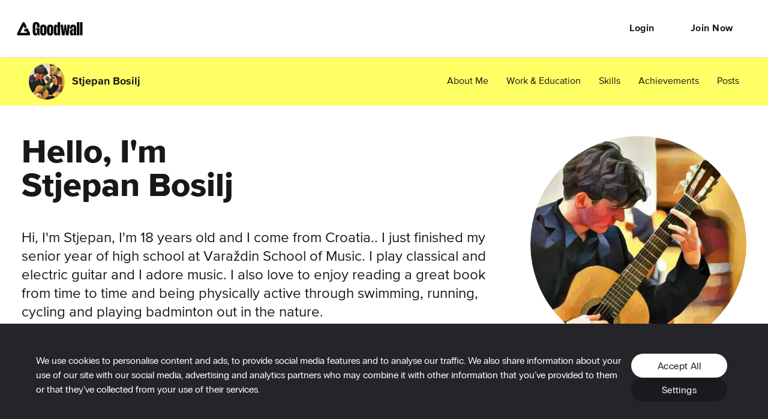

--- FILE ---
content_type: text/css
request_url: https://cdn2.goodwall.io/app/www/dist/spa/footer.20251218091448.css
body_size: 7971
content:
h1,h2,h3,h4{margin:0}.PSs0K{font-family:proxima-nova-extrabold;font-size:66px;line-height:.82;letter-spacing:-.6px}@media only screen and (min-width:768px){.PSs0K{font-size:75px;line-height:.88;letter-spacing:-1px}}@media only screen and (min-width:1200px){.PSs0K{font-size:144px;line-height:.79;letter-spacing:-1px}}._1G29X{font-family:proxima-nova-extrabold;font-size:58px;line-height:.83;letter-spacing:-.4px}@media only screen and (min-width:768px){._1G29X{font-size:66px;line-height:.91;letter-spacing:-.9px}}@media only screen and (min-width:1200px){._1G29X{font-size:120px;line-height:.85;letter-spacing:-1px}}._2Asx0{font-family:proxima-nova-extrabold;font-size:48px;line-height:.88;letter-spacing:-.4px}@media only screen and (min-width:768px){._2Asx0{font-size:52px;line-height:.81;letter-spacing:-.4px}}@media only screen and (min-width:1200px){._2Asx0{font-size:64px;line-height:.84;letter-spacing:-.5px}}._3uxoD{font-family:proxima-nova-extrabold;font-size:34px;line-height:1.3}@media only screen and (min-width:768px){._3uxoD{font-size:36px}}._3uxoD._3h_Rc{line-height:.83}._34oLO{font-family:proxima-nova-extrabold;font-size:34px;line-height:.88}@media only screen and (min-width:768px){._34oLO{font-size:52px;line-height:.81;letter-spacing:-.4px}}@media only screen and (min-width:1200px){._34oLO{font-size:64px;line-height:.84;letter-spacing:-.5px}}._3Guox{font-family:proxima-nova-extrabold;font-size:24px;font-weight:300;line-height:1.33;color:#181818}._2oIyL{font-family:proxima-nova-regular;font-size:16px;font-weight:400;line-height:1.5;color:#181818}@media only screen and (min-width:768px){._2oIyL{font-size:24px;line-height:1.25}}._3mJN-{font-size:24px;font-weight:300;line-height:1.25}._3mJN-,.m_WTm{font-family:proxima-nova-regular;color:#181818}.m_WTm{font-size:16px;line-height:1.33;letter-spacing:-.3px;text-align:center}._3Ue09{font-weight:500;color:#999}._2iNAW,._3Ue09{font-family:proxima-nova-bold;font-size:16px;line-height:1.5}._2iNAW{font-style:normal;font-stretch:normal;letter-spacing:normal;color:#181818;display:block}._1P66a{font-family:proxima-nova-regular}._1P66a,._1WX-1{font-size:16px;font-weight:300;line-height:1.5}._1WX-1{font-family:proxima-nova-bold}._1sTJV{font-family:proxima-nova-bold;font-size:24px}._1rT73,._1sTJV{font-weight:300;line-height:1.5}._1rT73{font-family:proxima-nova-regular;font-size:16px;color:#999}._1KFdQ{font-family:proxima-nova-regular;font-weight:400}._1KFdQ,._3yXCc{font-size:16px;line-height:1.5;color:#181818}._3yXCc{font-weight:500}._2gDd2,._3yXCc{font-family:proxima-nova-bold}._2gDd2{font-size:14px;font-weight:700;font-style:normal;font-stretch:normal;line-height:1.29;letter-spacing:normal;color:#fff}._3LXYv{font-family:proxima-nova-regular;font-size:12px;line-height:1.5;color:#d54646}.KbXF4{font-family:proxima-nova-regular}._1X17R,.KbXF4{font-size:14px;line-height:1.29;color:#181818}._1X17R{font-family:proxima-nova-bold}._2V_Re{font-family:proxima-nova-regular;font-weight:700;font-size:13px;line-height:18px;letter-spacing:1px;color:#fff}._3ujJl{font-family:proxima-nova-extrabold;font-weight:400;line-height:1}._2ptrD,._3ujJl{font-size:18px;color:#181818}._2ptrD{font-family:proxima-nova-bold;letter-spacing:-.3px;line-height:24px}._3YF6t{color:#999}.dPWqk{color:#fff}._3kJMc{background-color:#f3faec}._1aVZH{text-align:center}._3o8Xt{text-align:left}.SJO-w{text-align:right}._3WLb8{text-transform:uppercase}.y0GjW{overflow-x:hidden}.y0GjW :root{--gutter-width:24px;--gutter-width-desktop:50px;--outer-margin:32px;--gutter-compensation:calc((var(--gutter-width) * 0.5) * -1);--gutter-compensation-desktop:calc((var(--gutter-width-desktop) * 0.5) * -1);--half-gutter-width:calc((var(--gutter-width) * 0.5));--half-gutter-width-desktop:calc((var(--gutter-width-desktop) * 0.5));--xs-min:0rem;--sm-min:576px;--md-min:768px;--lg-min:992px;--xl-min:1200px}.y0GjW ._3Npku{box-sizing:border-box;margin-left:auto;margin-right:auto;padding-right:24px;padding-left:24px}@media only screen and (min-width:768px){.y0GjW ._3Npku{padding-right:36px;padding-left:36px}}@media only screen and (min-width:1200px){.y0GjW ._3Npku{padding-left:0;padding-right:0;max-width:1200px}}.y0GjW .slick-dots{bottom:-40px!important}.y0GjW .slick-dots li button:before{font-size:14px!important}.y0GjW ._8LNMQ{display:none!important}.y0GjW .rkHze{box-sizing:border-box;display:-ms-flexbox;display:flex;-ms-flex:0 1 auto;flex:0 1 auto;-ms-flex-direction:row;flex-direction:row;-ms-flex-wrap:wrap;flex-wrap:wrap;margin-right:var(--gutter-compensation,-8px);margin-left:var(--gutter-compensation,-8px)}@media only screen and (min-width:1200px){.y0GjW .rkHze{margin-right:var(--gutter-compensation-desktop,-8px);margin-left:var(--gutter-compensation-desktop,-8px)}}.y0GjW .rkHze ._3GM1N{padding-left:0;padding-right:0}@media only screen and (max-width:575px){.y0GjW .rkHze._3Swwf{margin-left:-36px;margin-right:-36px}}@media only screen and (min-width:576px) and (max-width:767px){.y0GjW .rkHze._3Swwf{margin-left:-36px;margin-right:-36px}}@media only screen and (min-width:768px) and (max-width:991px){.y0GjW .rkHze.tLsJp{margin-left:-36px;margin-right:-36px}}@media only screen and (min-width:992px) and (max-width:1199px){.y0GjW .rkHze.tLsJp{margin-left:-36px;margin-right:-36px}}.y0GjW .rkHze._2lUtk{margin-right:-150px}.y0GjW .rkHze._2OlSN{-ms-flex-direction:row-reverse;flex-direction:row-reverse}.y0GjW ._2xKO0._2OlSN{-ms-flex-direction:column-reverse;flex-direction:column-reverse}.y0GjW ._1_Kvc,.y0GjW ._1AIkp,.y0GjW ._1CPCm,.y0GjW ._1F4rX,.y0GjW ._1flTz,.y0GjW ._1FROQ,.y0GjW ._1Gug0,.y0GjW ._1hGR0,.y0GjW ._1hNZ_,.y0GjW ._1hSUH,.y0GjW ._1Irse,.y0GjW ._1jDRE,.y0GjW ._1K7OC,.y0GjW ._1lkwU,.y0GjW ._1QcHJ,.y0GjW ._1QHtd,.y0GjW ._1QlLK,.y0GjW ._1swjn,.y0GjW ._1Tkut,.y0GjW ._1U4XM,.y0GjW ._1VV7y,.y0GjW ._1WyGw,.y0GjW ._1y5bV,.y0GjW ._1y6DN,.y0GjW ._1ZUlZ,.y0GjW ._2ay-h,.y0GjW ._2Bb3X,.y0GjW ._2C-DO,.y0GjW ._2euSL,.y0GjW ._2Ey8V,.y0GjW ._2GJFT,.y0GjW ._2hRD1,.y0GjW ._2LCd9,.y0GjW ._2N44m,.y0GjW ._2nS5V,.y0GjW ._2nVxf,.y0GjW ._2OY45,.y0GjW ._2R26t,.y0GjW ._2Ryor,.y0GjW ._2S-66,.y0GjW ._2sLeV,.y0GjW ._2szfX,.y0GjW ._2tGXr,.y0GjW ._2tlZg,.y0GjW ._2WP9U,.y0GjW ._2wrxa,.y0GjW ._2XX9f,.y0GjW ._2xxdJ,.y0GjW ._2zD7d,.y0GjW ._2Zgfr,.y0GjW ._3-xG9,.y0GjW ._3a7HU,.y0GjW ._3C5PW,.y0GjW ._3ea9F,.y0GjW ._3EKAs,.y0GjW ._3g9oI,.y0GjW ._3HIkJ,.y0GjW ._3JGT3,.y0GjW ._3jYUb,.y0GjW ._3kz6O,.y0GjW ._3L3Qq,.y0GjW ._3lapR,.y0GjW ._3lcHF,.y0GjW ._3Le-d,.y0GjW ._3LI_2,.y0GjW ._3LouG,.y0GjW ._3Ls-n,.y0GjW ._3nnRH,.y0GjW ._3ODsK,.y0GjW ._3oikH,.y0GjW ._3opO5,.y0GjW ._3QMkX ._3x4ej,.y0GjW ._3QNP7,.y0GjW ._3Rt7W,.y0GjW ._3rXiL,.y0GjW ._3TJlC,.y0GjW ._3ULtY,.y0GjW ._3UsL4,.y0GjW ._3UtI8,.y0GjW ._3y1Hx,.y0GjW ._3yAtZ,.y0GjW ._3YglJ,.y0GjW ._4Y3Z0,.y0GjW ._7DdPd,.y0GjW ._9y8Hy,.y0GjW ._10VIY,.y0GjW ._15d4l,.y0GjW ._16AeG,.y0GjW ._16stl,.y0GjW ._19QMe,.y0GjW ._20UeG,.y0GjW ._22elC,.y0GjW ._22wkA,.y0GjW ._23xXD,.y0GjW ._30r0s,.y0GjW ._35_np,.y0GjW ._36UUK,.y0GjW ._37Cx4,.y0GjW ._39GrJ,.y0GjW ._69t5d,.y0GjW ._338m1,.y0GjW ._3213Z,.y0GjW .ABhLS,.y0GjW .AgKL0,.y0GjW .alKvA,.y0GjW .Aqc0G,.y0GjW .bBAAh,.y0GjW .Bg9_D,.y0GjW .bNLgH,.y0GjW .Bq_tX,.y0GjW .CDjpy,.y0GjW .DvGOf,.y0GjW .eRc5D,.y0GjW .euKx9,.y0GjW .EzLa1,.y0GjW .LjgyL,.y0GjW .lnEfB,.y0GjW .Lt-Pa,.y0GjW .LTr15,.y0GjW .n7_o-,.y0GjW .nT4uA,.y0GjW .PVvPT,.y0GjW .rw57k,.y0GjW .t4GrJ,.y0GjW .V77e6,.y0GjW .vBfB4,.y0GjW .Vlsro,.y0GjW .Vxp0x,.y0GjW .zynVn{box-sizing:border-box;-ms-flex:0 0 auto;flex:0 0 auto;-ms-flex-preferred-size:100%;flex-basis:100%;padding-right:var(--half-gutter-width,8px);padding-left:var(--half-gutter-width,8px);max-width:100%}@media only screen and (min-width:1200px){.y0GjW ._1_Kvc,.y0GjW ._1AIkp,.y0GjW ._1CPCm,.y0GjW ._1F4rX,.y0GjW ._1flTz,.y0GjW ._1FROQ,.y0GjW ._1Gug0,.y0GjW ._1hGR0,.y0GjW ._1hNZ_,.y0GjW ._1hSUH,.y0GjW ._1Irse,.y0GjW ._1jDRE,.y0GjW ._1K7OC,.y0GjW ._1lkwU,.y0GjW ._1QcHJ,.y0GjW ._1QHtd,.y0GjW ._1QlLK,.y0GjW ._1swjn,.y0GjW ._1Tkut,.y0GjW ._1U4XM,.y0GjW ._1VV7y,.y0GjW ._1WyGw,.y0GjW ._1y5bV,.y0GjW ._1y6DN,.y0GjW ._1ZUlZ,.y0GjW ._2ay-h,.y0GjW ._2Bb3X,.y0GjW ._2C-DO,.y0GjW ._2euSL,.y0GjW ._2Ey8V,.y0GjW ._2GJFT,.y0GjW ._2hRD1,.y0GjW ._2LCd9,.y0GjW ._2N44m,.y0GjW ._2nS5V,.y0GjW ._2nVxf,.y0GjW ._2OY45,.y0GjW ._2R26t,.y0GjW ._2Ryor,.y0GjW ._2S-66,.y0GjW ._2sLeV,.y0GjW ._2szfX,.y0GjW ._2tGXr,.y0GjW ._2tlZg,.y0GjW ._2WP9U,.y0GjW ._2wrxa,.y0GjW ._2XX9f,.y0GjW ._2xxdJ,.y0GjW ._2zD7d,.y0GjW ._2Zgfr,.y0GjW ._3-xG9,.y0GjW ._3a7HU,.y0GjW ._3C5PW,.y0GjW ._3ea9F,.y0GjW ._3EKAs,.y0GjW ._3g9oI,.y0GjW ._3HIkJ,.y0GjW ._3JGT3,.y0GjW ._3jYUb,.y0GjW ._3kz6O,.y0GjW ._3L3Qq,.y0GjW ._3lapR,.y0GjW ._3lcHF,.y0GjW ._3Le-d,.y0GjW ._3LI_2,.y0GjW ._3LouG,.y0GjW ._3Ls-n,.y0GjW ._3nnRH,.y0GjW ._3ODsK,.y0GjW ._3oikH,.y0GjW ._3opO5,.y0GjW ._3QMkX ._3x4ej,.y0GjW ._3QNP7,.y0GjW ._3Rt7W,.y0GjW ._3rXiL,.y0GjW ._3TJlC,.y0GjW ._3ULtY,.y0GjW ._3UsL4,.y0GjW ._3UtI8,.y0GjW ._3y1Hx,.y0GjW ._3yAtZ,.y0GjW ._3YglJ,.y0GjW ._4Y3Z0,.y0GjW ._7DdPd,.y0GjW ._9y8Hy,.y0GjW ._10VIY,.y0GjW ._15d4l,.y0GjW ._16AeG,.y0GjW ._16stl,.y0GjW ._19QMe,.y0GjW ._20UeG,.y0GjW ._22elC,.y0GjW ._22wkA,.y0GjW ._23xXD,.y0GjW ._30r0s,.y0GjW ._35_np,.y0GjW ._36UUK,.y0GjW ._37Cx4,.y0GjW ._39GrJ,.y0GjW ._69t5d,.y0GjW ._338m1,.y0GjW ._3213Z,.y0GjW .ABhLS,.y0GjW .AgKL0,.y0GjW .alKvA,.y0GjW .Aqc0G,.y0GjW .bBAAh,.y0GjW .Bg9_D,.y0GjW .bNLgH,.y0GjW .Bq_tX,.y0GjW .CDjpy,.y0GjW .DvGOf,.y0GjW .eRc5D,.y0GjW .euKx9,.y0GjW .EzLa1,.y0GjW .LjgyL,.y0GjW .lnEfB,.y0GjW .Lt-Pa,.y0GjW .LTr15,.y0GjW .n7_o-,.y0GjW .nT4uA,.y0GjW .PVvPT,.y0GjW .rw57k,.y0GjW .t4GrJ,.y0GjW .V77e6,.y0GjW .vBfB4,.y0GjW .Vlsro,.y0GjW .Vxp0x,.y0GjW .zynVn{padding-right:var(--half-gutter-width-desktop,8px);padding-left:var(--half-gutter-width-desktop,8px)}}.y0GjW ._3ODsK{-ms-flex-positive:1;flex-grow:1;-ms-flex-preferred-size:0;flex-basis:0;max-width:100%}.y0GjW ._2WP9U{-ms-flex-preferred-size:8.33333333%;flex-basis:8.33333333%;max-width:8.33333333%}.y0GjW ._2euSL{-ms-flex-preferred-size:16.66666667%;flex-basis:16.66666667%;max-width:16.66666667%}.y0GjW .Vxp0x{-ms-flex-preferred-size:25%;flex-basis:25%;max-width:25%}.y0GjW ._1jDRE{-ms-flex-preferred-size:33.33333333%;flex-basis:33.33333333%;max-width:33.33333333%}.y0GjW ._2LCd9{-ms-flex-preferred-size:41.66666667%;flex-basis:41.66666667%;max-width:41.66666667%}.y0GjW ._2wrxa{-ms-flex-preferred-size:50%;flex-basis:50%;max-width:50%}.y0GjW ._2sLeV{-ms-flex-preferred-size:58.33333333%;flex-basis:58.33333333%;max-width:58.33333333%}.y0GjW ._1hGR0{-ms-flex-preferred-size:66.66666667%;flex-basis:66.66666667%;max-width:66.66666667%}.y0GjW ._3QNP7{-ms-flex-preferred-size:75%;flex-basis:75%;max-width:75%}.y0GjW ._2ay-h{-ms-flex-preferred-size:83.33333333%;flex-basis:83.33333333%;max-width:83.33333333%}.y0GjW ._20UeG{-ms-flex-preferred-size:91.66666667%;flex-basis:91.66666667%;max-width:91.66666667%}.y0GjW ._2R26t{-ms-flex-preferred-size:100%;flex-basis:100%;max-width:100%}.y0GjW .alKvA{margin-left:0}.y0GjW ._3213Z{margin-left:8.33333333%}.y0GjW ._1flTz{margin-left:16.66666667%}.y0GjW ._2xxdJ{margin-left:25%}.y0GjW ._23xXD{margin-left:33.33333333%}.y0GjW .eRc5D{margin-left:41.66666667%}.y0GjW ._3lapR{margin-left:50%}.y0GjW .LTr15{margin-left:58.33333333%}.y0GjW ._3nnRH{margin-left:66.66666667%}.y0GjW ._2zD7d{margin-left:75%}.y0GjW ._36UUK{margin-left:83.33333333%}.y0GjW ._1hNZ_{margin-left:91.66666667%}.y0GjW ._1bb_P{-ms-flex-pack:start;justify-content:flex-start;text-align:start}.y0GjW ._3eHSf{-ms-flex-pack:center;justify-content:center;text-align:center}.y0GjW ._3TcwV{-ms-flex-pack:end;justify-content:flex-end;text-align:end}.y0GjW .NBKtm{-ms-flex-align:start;align-items:flex-start}.y0GjW ._3sdkT{-ms-flex-align:center;align-items:center}.y0GjW ._3qb6o{-ms-flex-align:end;align-items:flex-end}.y0GjW ._3xx3i{-ms-flex-pack:distribute;justify-content:space-around}.y0GjW .syVKW{-ms-flex-pack:justify;justify-content:space-between}.y0GjW ._1bLIO{-ms-flex-order:-1;order:-1}.y0GjW ._3LdyT{-ms-flex-order:1;order:1}.y0GjW ._1Zjg2{-ms-flex-order:0;order:0}@media only screen and (min-width:576px){.y0GjW ._3x4ej{-ms-flex-positive:1;flex-grow:1;-ms-flex-preferred-size:0;flex-basis:0;max-width:100%}.y0GjW ._1VV7y{-ms-flex-preferred-size:8.33333333%;flex-basis:8.33333333%;max-width:8.33333333%}.y0GjW ._3oikH{-ms-flex-preferred-size:16.66666667%;flex-basis:16.66666667%;max-width:16.66666667%}.y0GjW ._1y5bV{-ms-flex-preferred-size:25%;flex-basis:25%;max-width:25%}.y0GjW ._22elC{-ms-flex-preferred-size:33.33333333%;flex-basis:33.33333333%;max-width:33.33333333%}.y0GjW ._3ea9F{-ms-flex-preferred-size:41.66666667%;flex-basis:41.66666667%;max-width:41.66666667%}.y0GjW ._1Gug0{-ms-flex-preferred-size:50%;flex-basis:50%;max-width:50%}.y0GjW .DvGOf{-ms-flex-preferred-size:58.33333333%;flex-basis:58.33333333%;max-width:58.33333333%}.y0GjW ._1swjn{-ms-flex-preferred-size:66.66666667%;flex-basis:66.66666667%;max-width:66.66666667%}.y0GjW ._1hSUH{-ms-flex-preferred-size:75%;flex-basis:75%;max-width:75%}.y0GjW ._7DdPd{-ms-flex-preferred-size:83.33333333%;flex-basis:83.33333333%;max-width:83.33333333%}.y0GjW ._1K7OC{-ms-flex-preferred-size:91.66666667%;flex-basis:91.66666667%;max-width:91.66666667%}.y0GjW ._3ULtY{-ms-flex-preferred-size:100%;flex-basis:100%;max-width:100%}.y0GjW ._19QMe{margin-left:0}.y0GjW ._4Y3Z0{margin-left:8.33333333%}.y0GjW ._1lkwU{margin-left:16.66666667%}.y0GjW ._2Zgfr{margin-left:25%}.y0GjW ._2nVxf{margin-left:33.33333333%}.y0GjW ._1Irse{margin-left:41.66666667%}.y0GjW .V77e6{margin-left:50%}.y0GjW ._3opO5{margin-left:58.33333333%}.y0GjW ._1_Kvc{margin-left:66.66666667%}.y0GjW .t4GrJ{margin-left:75%}.y0GjW ._1U4XM{margin-left:83.33333333%}.y0GjW ._1AIkp{margin-left:91.66666667%}.y0GjW ._1zBgS{-ms-flex-pack:start;justify-content:flex-start;text-align:start}.y0GjW ._12omi{-ms-flex-pack:center;justify-content:center;text-align:center}.y0GjW ._1rH_j{-ms-flex-pack:end;justify-content:flex-end;text-align:end}.y0GjW ._30lXD{-ms-flex-align:start;align-items:flex-start}.y0GjW ._1vcCs{-ms-flex-align:center;align-items:center}.y0GjW ._36JMf{-ms-flex-align:end;align-items:flex-end}.y0GjW ._2Nh3o{-ms-flex-pack:distribute;justify-content:space-around}.y0GjW ._1z8Qa{-ms-flex-pack:justify;justify-content:space-between}.y0GjW ._1ecl5{-ms-flex-order:-1;order:-1}.y0GjW ._3uri_{-ms-flex-order:1;order:1}.y0GjW ._3eyup{-ms-flex-order:0;order:0}}@media only screen and (min-width:768px){.y0GjW ._1WyGw,.y0GjW ._2Bb3X,.y0GjW ._2Ey8V,.y0GjW ._2Ryor,.y0GjW ._2tlZg,.y0GjW ._3a7HU,.y0GjW ._3g9oI,.y0GjW ._3HIkJ,.y0GjW ._3JGT3,.y0GjW ._3jYUb,.y0GjW ._3kz6O,.y0GjW ._3lcHF,.y0GjW ._3Le-d,.y0GjW ._3Ls-n,.y0GjW ._3Rt7W,.y0GjW ._3TJlC,.y0GjW ._10VIY,.y0GjW ._16AeG,.y0GjW ._22wkA,.y0GjW ._30r0s,.y0GjW ._37Cx4,.y0GjW ._39GrJ,.y0GjW .bBAAh,.y0GjW .Bg9_D,.y0GjW .EzLa1,.y0GjW .n7_o-{box-sizing:border-box;-ms-flex:0 0 auto;flex:0 0 auto;padding-right:var(--half-gutter-width,8px);padding-left:var(--half-gutter-width,8px)}}@media only screen and (min-width:768px) and (min-width:1200px){.y0GjW ._1WyGw,.y0GjW ._2Bb3X,.y0GjW ._2Ey8V,.y0GjW ._2Ryor,.y0GjW ._2tlZg,.y0GjW ._3a7HU,.y0GjW ._3g9oI,.y0GjW ._3HIkJ,.y0GjW ._3JGT3,.y0GjW ._3jYUb,.y0GjW ._3kz6O,.y0GjW ._3lcHF,.y0GjW ._3Le-d,.y0GjW ._3Ls-n,.y0GjW ._3Rt7W,.y0GjW ._3TJlC,.y0GjW ._10VIY,.y0GjW ._16AeG,.y0GjW ._22wkA,.y0GjW ._30r0s,.y0GjW ._37Cx4,.y0GjW ._39GrJ,.y0GjW .bBAAh,.y0GjW .Bg9_D,.y0GjW .EzLa1,.y0GjW .n7_o-{padding-right:var(--half-gutter-width-desktop,8px);padding-left:var(--half-gutter-width-desktop,8px)}}@media only screen and (min-width:768px){.y0GjW ._3g9oI{-ms-flex-positive:1;flex-grow:1;-ms-flex-preferred-size:0;flex-basis:0;max-width:100%}.y0GjW .bBAAh{-ms-flex-preferred-size:8.33333333%;flex-basis:8.33333333%;max-width:8.33333333%}.y0GjW .EzLa1{-ms-flex-preferred-size:16.66666667%;flex-basis:16.66666667%;max-width:16.66666667%}.y0GjW ._3Ls-n{-ms-flex-preferred-size:25%;flex-basis:25%;max-width:25%}.y0GjW ._3HIkJ{-ms-flex-preferred-size:33.33333333%;flex-basis:33.33333333%;max-width:33.33333333%}.y0GjW ._1WyGw{-ms-flex-preferred-size:41.66666667%;flex-basis:41.66666667%;max-width:41.66666667%}.y0GjW ._3Rt7W{-ms-flex-preferred-size:50%;flex-basis:50%;max-width:50%}.y0GjW ._16AeG{-ms-flex-preferred-size:58.33333333%;flex-basis:58.33333333%;max-width:58.33333333%}.y0GjW ._37Cx4{-ms-flex-preferred-size:66.66666667%;flex-basis:66.66666667%;max-width:66.66666667%}.y0GjW ._2Ryor{-ms-flex-preferred-size:75%;flex-basis:75%;max-width:75%}.y0GjW ._39GrJ{-ms-flex-preferred-size:83.33333333%;flex-basis:83.33333333%;max-width:83.33333333%}.y0GjW ._3JGT3{-ms-flex-preferred-size:91.66666667%;flex-basis:91.66666667%;max-width:91.66666667%}.y0GjW ._3kz6O{-ms-flex-preferred-size:100%;flex-basis:100%;max-width:100%}.y0GjW ._10VIY{margin-left:0}.y0GjW ._2Bb3X{margin-left:8.33333333%}.y0GjW ._22wkA{margin-left:16.66666667%}.y0GjW ._3a7HU{margin-left:25%}.y0GjW ._2tlZg{margin-left:33.33333333%}.y0GjW ._2Ey8V{margin-left:41.66666667%}.y0GjW ._3jYUb{margin-left:50%}.y0GjW .n7_o-{margin-left:58.33333333%}.y0GjW .Bg9_D{margin-left:66.66666667%}.y0GjW ._3lcHF{margin-left:75%}.y0GjW ._3Le-d{margin-left:83.33333333%}.y0GjW ._30r0s{margin-left:91.66666667%}.y0GjW ._3pM1d{-ms-flex-pack:start;justify-content:flex-start;text-align:start}.y0GjW ._3g5ex{-ms-flex-pack:center;justify-content:center;text-align:center}.y0GjW ._1Spje{-ms-flex-pack:end;justify-content:flex-end;text-align:end}.y0GjW ._3jNZP{-ms-flex-align:start;align-items:flex-start}.y0GjW .jVD9w{-ms-flex-align:center;align-items:center}.y0GjW ._9Z4oO{-ms-flex-align:end;align-items:flex-end}.y0GjW .dtzgw{-ms-flex-pack:distribute;justify-content:space-around}.y0GjW ._2OB8T{-ms-flex-pack:justify;justify-content:space-between}.y0GjW ._3piWS{-ms-flex-order:-1;order:-1}.y0GjW ._2jWiD{-ms-flex-order:1;order:1}.y0GjW ._3X4ZQ{-ms-flex-order:0;order:0}}@media only screen and (min-width:992px){.y0GjW ._1CPCm,.y0GjW ._1QcHJ,.y0GjW ._1Tkut,.y0GjW ._1y6DN,.y0GjW ._2C-DO,.y0GjW ._2hRD1,.y0GjW ._2nS5V,.y0GjW ._2OY45,.y0GjW ._2szfX,.y0GjW ._2tGXr,.y0GjW ._2XX9f,.y0GjW ._3-xG9,.y0GjW ._3EKAs,.y0GjW ._3L3Qq,.y0GjW ._3LouG,.y0GjW ._3UsL4,.y0GjW ._3UtI8,.y0GjW ._15d4l,.y0GjW .ABhLS,.y0GjW .AgKL0,.y0GjW .Bq_tX,.y0GjW .CDjpy,.y0GjW .lnEfB,.y0GjW .PVvPT,.y0GjW .vBfB4,.y0GjW .zynVn{box-sizing:border-box;-ms-flex:0 0 auto;flex:0 0 auto;padding-right:var(--half-gutter-width,8px);padding-left:var(--half-gutter-width,8px)}}@media only screen and (min-width:992px) and (min-width:1200px){.y0GjW ._1CPCm,.y0GjW ._1QcHJ,.y0GjW ._1Tkut,.y0GjW ._1y6DN,.y0GjW ._2C-DO,.y0GjW ._2hRD1,.y0GjW ._2nS5V,.y0GjW ._2OY45,.y0GjW ._2szfX,.y0GjW ._2tGXr,.y0GjW ._2XX9f,.y0GjW ._3-xG9,.y0GjW ._3EKAs,.y0GjW ._3L3Qq,.y0GjW ._3LouG,.y0GjW ._3UsL4,.y0GjW ._3UtI8,.y0GjW ._15d4l,.y0GjW .ABhLS,.y0GjW .AgKL0,.y0GjW .Bq_tX,.y0GjW .CDjpy,.y0GjW .lnEfB,.y0GjW .PVvPT,.y0GjW .vBfB4,.y0GjW .zynVn{padding-right:var(--half-gutter-width-desktop,8px);padding-left:var(--half-gutter-width-desktop,8px)}}@media only screen and (min-width:992px){.y0GjW ._2tGXr{-ms-flex-positive:1;flex-grow:1;-ms-flex-preferred-size:0;flex-basis:0;max-width:100%}.y0GjW .lnEfB{-ms-flex-preferred-size:8.33333333%;flex-basis:8.33333333%;max-width:8.33333333%}.y0GjW .ABhLS{-ms-flex-preferred-size:16.66666667%;flex-basis:16.66666667%;max-width:16.66666667%}.y0GjW ._1QcHJ{-ms-flex-preferred-size:25%;flex-basis:25%;max-width:25%}.y0GjW .CDjpy{-ms-flex-preferred-size:33.33333333%;flex-basis:33.33333333%;max-width:33.33333333%}.y0GjW .vBfB4{-ms-flex-preferred-size:41.66666667%;flex-basis:41.66666667%;max-width:41.66666667%}.y0GjW ._3LouG{-ms-flex-preferred-size:50%;flex-basis:50%;max-width:50%}.y0GjW ._3EKAs{-ms-flex-preferred-size:58.33333333%;flex-basis:58.33333333%;max-width:58.33333333%}.y0GjW .Bq_tX{-ms-flex-preferred-size:66.66666667%;flex-basis:66.66666667%;max-width:66.66666667%}.y0GjW ._2nS5V{-ms-flex-preferred-size:75%;flex-basis:75%;max-width:75%}.y0GjW ._2XX9f{-ms-flex-preferred-size:83.33333333%;flex-basis:83.33333333%;max-width:83.33333333%}.y0GjW ._3UsL4{-ms-flex-preferred-size:91.66666667%;flex-basis:91.66666667%;max-width:91.66666667%}.y0GjW .AgKL0{-ms-flex-preferred-size:100%;flex-basis:100%;max-width:100%}.y0GjW ._1y6DN{margin-left:0}.y0GjW ._15d4l{margin-left:8.33333333%}.y0GjW ._2OY45{margin-left:16.66666667%}.y0GjW .PVvPT{margin-left:25%}.y0GjW .zynVn{margin-left:33.33333333%}.y0GjW ._1CPCm{margin-left:41.66666667%}.y0GjW ._2C-DO{margin-left:50%}.y0GjW ._2hRD1{margin-left:58.33333333%}.y0GjW ._3UtI8{margin-left:66.66666667%}.y0GjW ._3L3Qq{margin-left:75%}.y0GjW ._3-xG9{margin-left:83.33333333%}.y0GjW ._1Tkut{margin-left:91.66666667%}.y0GjW ._1zhqF{-ms-flex-pack:start;justify-content:flex-start;text-align:start}.y0GjW .QN8-W{-ms-flex-pack:center;justify-content:center;text-align:center}.y0GjW ._3Up27{-ms-flex-pack:end;justify-content:flex-end;text-align:end}.y0GjW .fwWyu{-ms-flex-align:start;align-items:flex-start}.y0GjW ._2zRvP{-ms-flex-align:center;align-items:center}.y0GjW ._2qWw-{-ms-flex-align:end;align-items:flex-end}.y0GjW .ThsJb{-ms-flex-pack:distribute;justify-content:space-around}.y0GjW ._1Egou{-ms-flex-pack:justify;justify-content:space-between}.y0GjW ._12wBU{-ms-flex-order:-1;order:-1}.y0GjW ._1LvSB{-ms-flex-order:1;order:1}.y0GjW .dM8r4{-ms-flex-order:0;order:0}}@media only screen and (min-width:1200px){.y0GjW ._1F4rX,.y0GjW ._1FROQ,.y0GjW ._1QHtd,.y0GjW ._1QlLK,.y0GjW ._1ZUlZ,.y0GjW ._2GJFT,.y0GjW ._2N44m,.y0GjW ._2S-66,.y0GjW ._3C5PW,.y0GjW ._3LI_2,.y0GjW ._3rXiL,.y0GjW ._3y1Hx,.y0GjW ._3yAtZ,.y0GjW ._3YglJ,.y0GjW ._16stl,.y0GjW ._35_np,.y0GjW ._69t5d,.y0GjW ._338m1,.y0GjW .Aqc0G,.y0GjW .bNLgH,.y0GjW .euKx9,.y0GjW .LjgyL,.y0GjW .Lt-Pa,.y0GjW .nT4uA,.y0GjW .rw57k,.y0GjW .Vlsro{box-sizing:border-box;-ms-flex:0 0 auto;flex:0 0 auto;padding-right:var(--half-gutter-width-desktop,8px);padding-left:var(--half-gutter-width-desktop,8px)}.y0GjW ._3LI_2{-ms-flex-positive:1;flex-grow:1;-ms-flex-preferred-size:0;flex-basis:0;max-width:100%}.y0GjW ._35_np{-ms-flex-preferred-size:8.33333333%;flex-basis:8.33333333%;max-width:8.33333333%}.y0GjW .Lt-Pa{-ms-flex-preferred-size:16.66666667%;flex-basis:16.66666667%;max-width:16.66666667%}.y0GjW .Aqc0G{-ms-flex-preferred-size:25%;flex-basis:25%;max-width:25%}.y0GjW .euKx9{-ms-flex-preferred-size:33.33333333%;flex-basis:33.33333333%;max-width:33.33333333%}.y0GjW ._3y1Hx{-ms-flex-preferred-size:41.66666667%;flex-basis:41.66666667%;max-width:41.66666667%}.y0GjW ._3YglJ{-ms-flex-preferred-size:50%;flex-basis:50%;max-width:50%}.y0GjW ._2S-66{-ms-flex-preferred-size:58.33333333%;flex-basis:58.33333333%;max-width:58.33333333%}.y0GjW .Vlsro{-ms-flex-preferred-size:66.66666667%;flex-basis:66.66666667%;max-width:66.66666667%}.y0GjW ._3yAtZ{-ms-flex-preferred-size:75%;flex-basis:75%;max-width:75%}.y0GjW ._2N44m{-ms-flex-preferred-size:83.33333333%;flex-basis:83.33333333%;max-width:83.33333333%}.y0GjW ._1F4rX{-ms-flex-preferred-size:91.66666667%;flex-basis:91.66666667%;max-width:91.66666667%}.y0GjW ._1QlLK{-ms-flex-preferred-size:100%;flex-basis:100%;max-width:100%}.y0GjW ._69t5d{margin-left:0}.y0GjW ._2GJFT{margin-left:8.33333333%}.y0GjW .LjgyL{margin-left:16.66666667%}.y0GjW ._3C5PW{margin-left:25%}.y0GjW ._16stl{margin-left:33.33333333%}.y0GjW ._3rXiL{margin-left:41.66666667%}.y0GjW ._1ZUlZ{margin-left:50%}.y0GjW ._338m1{margin-left:58.33333333%}.y0GjW ._1FROQ{margin-left:66.66666667%}.y0GjW .rw57k{margin-left:75%}.y0GjW .nT4uA{margin-left:83.33333333%}.y0GjW ._1QHtd{margin-left:91.66666667%}.y0GjW ._245cD{-ms-flex-pack:start;justify-content:flex-start;text-align:start}.y0GjW ._3X0SH{-ms-flex-pack:center;justify-content:center;text-align:center}.y0GjW ._3EP-F{-ms-flex-pack:end;justify-content:flex-end;text-align:end}.y0GjW ._10Ruv{-ms-flex-align:start;align-items:flex-start}.y0GjW ._1xCKQ{-ms-flex-align:center;align-items:center}.y0GjW ._3lf94{-ms-flex-align:end;align-items:flex-end}.y0GjW ._2-4C-{-ms-flex-pack:distribute;justify-content:space-around}.y0GjW ._1_sSX{-ms-flex-pack:justify;justify-content:space-between}.y0GjW ._2Krfq{-ms-flex-order:-1;order:-1}.y0GjW ._3kRCq{-ms-flex-order:1;order:1}.y0GjW ._3zn6o{-ms-flex-order:0;order:0}}@media only screen and (min-width:576px){.y0GjW ._2MF3Q{display:inherit!important}}@media only screen and (min-width:768px){.y0GjW ._1X5Q2{display:inherit!important}}@media only screen and (min-width:992px){.y0GjW ._2pBjw{display:inherit!important}}@media only screen and (min-width:1200px){.y0GjW ._1JtVY{display:inherit!important}}@media only screen and (min-width:1950px){.y0GjW .wvWh3{display:inherit!important}}@media only screen and (max-width:575px){.y0GjW ._1KlcY{display:inherit!important}}@media only screen and (min-width:576px) and (max-width:767px){.y0GjW ._2OPja{display:inherit!important}}@media only screen and (min-width:768px) and (max-width:991px){.y0GjW ._1HRd5{display:inherit!important}}@media only screen and (min-width:992px) and (max-width:1199px){.y0GjW ._3mHFK{display:inherit!important}}@media only screen and (min-width:1200px){.y0GjW ._2V8Ns{display:inherit!important}}@media only screen and (min-width:1200px) and (max-width:1949px){.y0GjW ._3dKED{display:inherit!important}}@media only screen and (max-width:575px){.y0GjW ._3Udtk{display:none!important}}@media only screen and (min-width:576px) and (max-width:767px){.y0GjW .d4QLU{display:none!important}}@media only screen and (min-width:768px) and (max-width:991px){.y0GjW ._3_OTw{display:none!important}}@media only screen and (min-width:992px) and (max-width:1199px){.y0GjW ._3K2nZ{display:none!important}}@media only screen and (min-width:1200px){.y0GjW ._2EwDO{display:none!important}}.y0GjW ._2RPBS{font-family:proxima-nova-extrabold;font-weight:400;color:#181818;font-size:58px;line-height:.83;letter-spacing:-.4px}@media only screen and (min-width:768px){.y0GjW ._2RPBS{font-size:75px;line-height:.91;letter-spacing:-.9px}}@media only screen and (min-width:1200px){.y0GjW ._2RPBS{font-size:80px;line-height:1;letter-spacing:-1px}}.y0GjW ._3e3xB{font-family:proxima-nova-extrabold;color:#181818;font-size:58px;line-height:.83;letter-spacing:-.4px}@media only screen and (min-width:768px){.y0GjW ._3e3xB{font-size:75px;line-height:.91;letter-spacing:-.9px}}@media only screen and (min-width:1200px){.y0GjW ._3e3xB{font-size:100px;line-height:1;letter-spacing:-1px}}.y0GjW ._2SXBv{font-family:proxima-nova-extrabold;color:#181818;font-size:48px;line-height:.88;letter-spacing:-.4px}@media only screen and (min-width:768px){.y0GjW ._2SXBv{font-size:52px;line-height:.81;letter-spacing:-.4px}}@media only screen and (min-width:1200px){.y0GjW ._2SXBv{font-size:64px;line-height:.84;letter-spacing:-.5px}}.y0GjW ._1RDIz{font-family:proxima-nova-extrabold;font-weight:400;color:#181818;font-size:34px;line-height:.88}@media only screen and (min-width:768px){.y0GjW ._1RDIz{font-size:36px;line-height:.83}}@media only screen and (min-width:1200px){.y0GjW ._1RDIz._1O_qI{font-size:56px;line-height:1.07}}.y0GjW ._1-SFX{font-family:proxima-nova-extrabold;color:#181818;font-size:34px;line-height:.88}@media only screen and (min-width:768px){.y0GjW ._1-SFX{font-size:36px;line-height:.83}}@media only screen and (min-width:1200px){.y0GjW ._1-SFX._1O_qI{font-size:64px}}.y0GjW .hkxhg{font-family:proxima-nova-regular;font-size:16px;font-weight:300;line-height:1.25;color:#181818}@media only screen and (min-width:992px){.y0GjW .hkxhg{font-size:24px}}.y0GjW .hkxhg._2kf2c{font-size:24px}@media only screen and (min-width:768px){.y0GjW .hkxhg._2FiFY{font-size:24px}}@media only screen and (min-width:992px){.y0GjW .hkxhg._17QU3{font-size:16px}}.y0GjW .hkxhg._3djuk{font-family:proxima-nova-bold}.y0GjW .hkxhg._1FGX_{color:#fff}.y0GjW ._3wOsg{font-family:proxima-nova-bold;font-size:24px;line-height:1.25;color:#181818}.y0GjW ._3wOsg.vqXvg{font-family:proxima-nova-extrabold}.y0GjW .fxsQ0{position:relative}.y0GjW img{display:inline-block;object-fit:cover;max-width:100%;height:auto}.y0GjW .h3j2x{height:48px}.y0GjW ._3lHQT{height:60px}.y0GjW ._2xdWS{height:96px}.y0GjW ._3n9zi{height:192px}@media only screen and (min-width:768px){.y0GjW ._2xdWS._1JTs1,.y0GjW .h3j2x._1JTs1{height:96px}}@media only screen and (min-width:768px){.y0GjW ._2xdWS._3YCyX,.y0GjW .h3j2x._3YCyX{height:192px}}@media only screen and (min-width:1200px){.y0GjW ._2xdWS._27hz7,.y0GjW .h3j2x._27hz7{height:96px}}@media only screen and (min-width:1200px){.y0GjW ._2xdWS._1d8Bb,.y0GjW .h3j2x._1d8Bb{height:192px}}.y0GjW .-lPwh{overflow:hidden;width:100%}.y0GjW .-lPwh .Xpijf{cursor:grab}.y0GjW .-lPwh .Xpijf .CoXHq{display:inline-block;padding:0 12px}.y0GjW .-lPwh .Xpijf .CoXHq:first-child{padding-left:0}.y0GjW .-lPwh .Xpijf .CoXHq img{height:100%}.y0GjW a:not(._3bTcD):not(._2uzTW):not(._2Et6N):not(._2xK91){word-break:break-all;font-family:proxima-nova-regular;font-size:16px;font-weight:300;line-height:1.5;color:#181818;text-decoration:underline;cursor:pointer}.y0GjW a._3bTcD{text-decoration:none}.y0GjW a._3-G8S{text-decoration:none!important}.y0GjW ._3bTcD{display:inline-block;cursor:pointer;padding:5px 5px 4px}.y0GjW ._3bTcD.uySEO{padding-left:0}.y0GjW ._3bTcD._2u2bi{padding-right:0}@media only screen and (min-width:1200px){.y0GjW ._3bTcD.ULkXV{margin-right:25px}}.y0GjW ._2uzTW{display:-ms-flexbox;display:flex;-ms-flex-align:center;align-items:center;-ms-flex-pack:center;justify-content:center;font-family:proxima-nova-bold;background:#7efb98;color:#181818;text-decoration:none;text-align:center;border-radius:8px;position:relative;width:100%;max-width:275px;cursor:pointer;min-height:48px}.y0GjW ._2uzTW:focus,.y0GjW ._2uzTW:hover{color:#fff!important}.y0GjW ._2uzTW._8I3oA{background:#181818;color:#fff}.y0GjW ._2uzTW._1FGX_{background:#fff;color:#181818;border:2px solid #7efb98}.y0GjW ._2uzTW._1FGX_:focus,.y0GjW ._2uzTW._1FGX_:hover{color:#181818!important}.y0GjW ._2uzTW._3CSaQ{background:transparent;color:#181818;border-radius:8px;border:2px solid #181818}.y0GjW ._2uzTW._3CSaQ:focus,.y0GjW ._2uzTW._3CSaQ:hover{color:#181818!important}.y0GjW ._2uzTW._19uyJ{width:160px}.y0GjW ._2uzTW._3FydF{width:auto;min-width:80px;font-size:16px;line-height:34px;display:-ms-flexbox;display:flex;-ms-flex-pack:center;justify-content:center;-ms-flex-align:center;align-items:center;padding:0 20px}@media only screen and (min-width:768px){.y0GjW ._2uzTW._3FydF{min-width:105px;line-height:46px}}.y0GjW ._1p-Xl{background-color:#181818;color:#fff;border:1px solid #fff}.y0GjW ._2uzTW ._2TUJN{vertical-align:middle;display:none}.y0GjW ._2uzTW ._2TUJN.mf-8R{height:20px;width:20px;margin-left:10px}.y0GjW ._2uzTW._3mxhU:after{background:url("https://cdn2.goodwall.io/app/www/dist/libs/goodwall-felibs/public/app/images/cdn/homepages/d2019/emoji/writing-hand_270d.png");background-size:cover}.y0GjW ._2uzTW._3mxhU:after,.y0GjW ._2uzTW._45CsR:after{content:"";display:block;position:absolute;font-size:36px;right:-18px;top:-18px;width:36px;height:36px}.y0GjW ._2uzTW._45CsR:after{background:url("https://cdn2.goodwall.io/app/www/dist/libs/goodwall-felibs/public/app/images/cdn/homepages/d2019/emoji/robot-face_1f916.png");background-size:cover}.y0GjW ._2uzTW._2qQXo:after{background:url("https://cdn2.goodwall.io/app/www/dist/libs/goodwall-felibs/public/app/images/cdn/homepages/d2019/emoji/red-apple_1f34e.png");background-size:cover}.y0GjW ._2uzTW._2qQXo:after,.y0GjW ._2uzTW.bLa1j:after{content:"";display:block;position:absolute;font-size:36px;right:-18px;top:-18px;width:36px;height:36px}.y0GjW ._2uzTW.bLa1j:after{background:url("https://cdn2.goodwall.io/app/www/dist/libs/goodwall-felibs/public/app/images/cdn/homepages/d2019/emoji/cookie_1f36a.png");background-size:cover}.y0GjW ._2uzTW._1_2Ur:after{background:url("https://cdn2.goodwall.io/app/www/dist/libs/goodwall-felibs/public/app/images/cdn/homepages/d2019/emoji/hammer-and-wrench_1f6e0.png");background-size:cover}.y0GjW ._2uzTW._1_2Ur:after,.y0GjW ._2uzTW.m8k0q:after{content:"";display:block;position:absolute;font-size:36px;right:-18px;top:-18px;width:36px;height:36px}.y0GjW ._2uzTW.m8k0q:after{background:url("https://cdn2.goodwall.io/app/www/dist/libs/goodwall-felibs/public/app/images/cdn/homepages/d2019/emoji/briefcase_1f4bc.png");background-size:cover}.y0GjW ._2uzTW._2bXdb:after{content:"";display:block;position:absolute;font-size:36px;right:-18px;top:-18px;background:url("https://cdn2.goodwall.io/app/www/dist/libs/goodwall-felibs/public/app/images/cdn/homepages/d2019/emoji/rocket_1f680.png");width:36px;height:36px;background-size:cover}.y0GjW ._2LmMu{margin-right:24px}.y0GjW ._2GPk-{font-family:goodwall;speak:none;font-style:normal;font-weight:400;font-variant:normal;text-transform:none;line-height:1;font-size:18px;vertical-align:middle;-webkit-font-smoothing:antialiased;-moz-osx-font-smoothing:grayscale}.y0GjW ._2GPk-._37Yvs{color:#181818!important}.y0GjW ._2GPk-.W2SNW:before{content:"\E98F"}.y0GjW ._2GPk-.fAaLw:before{content:"\E91F"}.y0GjW ._2GPk-.FJzMP:before{content:"\E916"}.y0GjW ._2GPk-._2g-R9:before{content:"\E9AE"}.y0GjW ._2GPk-._2znyy:before{content:"\E9B0"}.y0GjW ._2GPk-._124_w:before{content:"\E9AC"}.y0GjW ._2GPk-._3euVc:before{content:"\E955"}.y0GjW ._2GPk-._328PQ:before{content:"\E9A8"}.y0GjW ._2t6Qq{display:block}@media only screen and (min-width:768px){.y0GjW ._2t6Qq{display:none}}.y0GjW ._1BdZ3{display:none}@media only screen and (min-width:768px){.y0GjW ._1BdZ3{display:block}}.y0GjW ._1iGwA,.y0GjW ._1jLZe,.y0GjW ._2cPpp,.y0GjW ._2T18H,.y0GjW ._32v9d,.y0GjW ._285BY,.y0GjW .GT4-L,.y0GjW .kOXGM,.y0GjW .wptK7{display:inline-block;overflow:hidden;background-repeat:no-repeat;background-image:url("https://cdn2.goodwall.io/app/www/dist/libs/goodwall-felibs/public/app/images/cdn/homepages/2021v1/main-landing-review.png");width:100%;height:100%}.y0GjW ._2T18H{background-position:.485437% 1.62602%;background-size:512%}.y0GjW .kOXGM{background-position:25.2427% 1.28205%;background-size:512%}.y0GjW ._1jLZe{background-position:50% 1.28205%;background-size:512%}.y0GjW .wptK7{background-position:74.7573% 1.28205%;background-size:512%}.y0GjW ._32v9d{background-position:99.5146% 1.28205%;background-size:512%}.y0GjW ._1iGwA{background-position:.485437% 87.8205%;background-size:512%}.y0GjW ._285BY{background-position:25.2427% 87.8205%;background-size:512%}.y0GjW .GT4-L{background-position:50% 87.8205%;background-size:512%}.y0GjW ._2cPpp{background-position:74.7573% 87.8205%;background-size:512%}.y0GjW .GTsDR{position:relative;z-index:100;border-bottom:1px solid #ddd;background-color:#fff}.y0GjW .GTsDR._3QlBl{position:fixed;top:0;width:100%;background-color:#fff}.y0GjW .GTsDR ._13Rte{padding:12px 0 11px;display:-ms-flexbox;display:flex;background:transparent;-ms-flex-align:center;align-items:center;transition:padding .3s ease}@media only screen and (min-width:768px){.y0GjW .GTsDR ._13Rte{padding:26px 0 25px}}.y0GjW .GTsDR ._13Rte ._3QWJe{height:22px}@media only screen and (min-width:768px){.y0GjW .GTsDR ._13Rte ._3QWJe{height:28px;margin-right:40px}}.y0GjW .GTsDR ._13Rte ._3QWJe>img{height:100%}.y0GjW .GTsDR ._13Rte ._3oxxr{margin-left:auto;display:-ms-flexbox;display:flex}.y0GjW .GTsDR ._2OghU{font-family:proxima-nova-bold;font-size:16px;line-height:1.5;text-align:right;color:#181818;padding-top:4px}.y0GjW .GTsDR ._2gruu{display:none;position:fixed;top:0;right:0;bottom:0;width:100%;height:100%;transition:width .4s ease;z-index:1000}.y0GjW .GTsDR ._2gruu._2Emxs{display:none}.y0GjW .GTsDR ._2gruu._2Emxs ._3Zopz{width:0}.y0GjW .GTsDR ._2gruu._22l7o{display:block}.y0GjW .GTsDR ._2gruu._22l7o ._3Zopz{width:294px}.y0GjW .GTsDR ._2gruu ._1TWEc{width:100%;height:100%;background-color:rgba(0,0,0,.5)}.y0GjW .GTsDR ._2gruu ._3Zopz{position:absolute;top:0;bottom:0;right:0;padding:80px 30px;background-color:#fff}.y0GjW .GTsDR ._2gruu ._1JxB-{padding:5px 0}.y0GjW .GTsDR ._3n3HL{display:-ms-flexbox;display:flex;-ms-flex-align:center;align-items:center;margin-left:18px}@media only screen and (min-width:1200px){.y0GjW .GTsDR ._39e1b{display:none}}.y0GjW .GTsDR .pahWM{position:absolute;top:25px;right:25px}.y0GjW .GTsDR .bChtX{text-decoration:none!important}.y0GjW ._1CRSW{background:#7efb98;overflow:hidden}@media only screen and (min-width:576px){.y0GjW ._1CRSW{padding-bottom:30px}}@media only screen and (min-width:768px){.y0GjW ._1CRSW{padding-bottom:50px}}@media only screen and (min-width:1200px){.y0GjW ._1CRSW{padding-bottom:0}}.y0GjW ._1CRSW ._2jb8O{padding-bottom:10px;margin-right:280px}.y0GjW ._1CRSW ._3GXj2{width:100%;height:100%;text-align:right;z-index:1}.y0GjW ._1CRSW ._3GXj2>img{background-size:cover;max-width:296px}@media only screen and (min-width:576px){.y0GjW ._1CRSW ._3GXj2>img{padding-bottom:0}}@media only screen and (min-width:768px){.y0GjW ._1CRSW ._3GXj2{margin-right:-10%;margin-top:262px}}@media only screen and (min-width:1200px){.y0GjW ._1CRSW ._3GXj2{margin-top:0}}.y0GjW ._1CRSW ._1aHJh{text-align:right;margin-bottom:45px}@media only screen and (min-width:768px){.y0GjW ._1CRSW ._1aHJh{text-align:left;margin-bottom:0;min-width:230px}}@media only screen and (min-width:768px){.y0GjW ._1CRSW .cyECo{min-width:230px}}.y0GjW ._1CRSW ._2eA8U{position:absolute;bottom:-200px;left:-40px;width:590px}.y0GjW ._1CRSW ._1v1iJ{position:absolute;bottom:-600px;right:8px;padding-right:0;padding-left:4px}.y0GjW ._1CRSW ._1v1iJ>img{max-width:296px}.y0GjW ._1CRSW ._3Paqi{position:absolute;left:-300px;bottom:-272px}.y0GjW ._1CRSW ._3Paqi>img{max-width:264px}.y0GjW ._1CRSW .MdLFJ{margin-bottom:45px}@media only screen and (min-width:768px){.y0GjW ._1CRSW .MdLFJ{margin-bottom:0}}.y0GjW ._1CRSW .MdLFJ._1Kugn{margin-top:35px}@media only screen and (min-width:768px){.y0GjW ._1CRSW .MdLFJ._1Kugn{margin-top:0}}.y0GjW ._1CRSW .S8eFw{height:75px}@media only screen and (min-width:768px){.y0GjW ._1CRSW .S8eFw{height:30px}}@media only screen and (min-width:1200px){.y0GjW ._1CRSW .S8eFw{height:90px}}.y0GjW ._1CRSW .xLVvV{position:absolute;right:-100px}@media only screen and (min-width:576px){.y0GjW ._1CRSW .xLVvV{right:-65px}}.y0GjW ._1CRSW .xLVvV>img{height:470px}.y0GjW ._1CRSW ._3Rink{position:absolute;right:-370px;z-index:-2;top:80px}@media only screen and (min-width:768px){.y0GjW ._1CRSW ._2KReM{max-width:300px}}.y0GjW ._1CRSW ._1MD_k{padding-bottom:24px;padding-top:24px}@media only screen and (min-width:768px){.y0GjW ._1CRSW ._1MD_k{padding-bottom:30px;width:458px}}@media only screen and (min-width:1200px){.y0GjW ._1CRSW ._1MD_k{width:486px}}.y0GjW ._3BAeV{background-color:#f5f5f5;padding-top:55px}@media only screen and (min-width:768px){.y0GjW ._3BAeV{padding-bottom:75px}}@media only screen and (min-width:1200px){.y0GjW ._3BAeV{padding-top:120px;padding-bottom:120px}}.y0GjW ._3BAeV ._3J14M{padding-top:10px}.y0GjW ._3BAeV .uj2wp{padding-top:40px}.y0GjW ._3BAeV .LfF25{margin-top:35px;box-shadow:0 0 30px 0 rgba(155,162,183,.4);min-height:250px;width:100%}@media only screen and (min-width:768px){.y0GjW ._3BAeV .LfF25{min-height:385px}}@media only screen and (min-width:1200px){.y0GjW ._3BAeV .LfF25{min-height:500px;margin-top:55px}}.y0GjW ._3BAeV ._2DM6b{position:absolute;right:-100px;top:-200px}@media only screen and (min-width:768px){.y0GjW ._3BAeV ._2DM6b{right:-100px}}.y0GjW ._3XnAQ{padding-top:70px}@media only screen and (min-width:1200px){.y0GjW ._3XnAQ{padding-top:120px}}.y0GjW ._3XnAQ ._3J14M{padding-top:30px;padding-bottom:20px}@media only screen and (min-width:768px){.y0GjW ._3XnAQ ._3J14M{padding-top:15px}}@media only screen and (min-width:1200px){.y0GjW ._3XnAQ ._3J14M{padding-top:0}}.y0GjW ._3XnAQ ._3HDGL{padding-top:20px;padding-bottom:40px}@media only screen and (min-width:576px) and (max-width:767px){.y0GjW ._3XnAQ ._1H8ST{padding-left:35px;padding-right:35px}}.y0GjW ._3XnAQ ._2lvsF .t5whD{margin:auto}.y0GjW ._3XnAQ ._22R-3{padding-top:0}.y0GjW ._1HlZc{padding-top:50px}@media only screen and (min-width:992px){.y0GjW ._1HlZc{padding-top:0}}.y0GjW ._1HlZc ._3J14M{padding-top:35px;padding-bottom:20px}@media only screen and (min-width:768px){.y0GjW ._1HlZc ._3J14M{padding-top:0}}.y0GjW ._1HlZc ._3HDGL{padding-bottom:30px;max-width:471px}@media only screen and (min-width:768px){.y0GjW ._1HlZc .-DTCI{padding-top:50px}}@media only screen and (min-width:1200px){.y0GjW ._1HlZc .-DTCI{padding-top:100px}}.y0GjW ._1CYKX{padding-top:50px;padding-bottom:50px}@media only screen and (min-width:992px){.y0GjW ._1CYKX{padding-top:20px;padding-bottom:0}}.y0GjW ._1CYKX ._2JRnk{position:absolute;left:0;right:50%}@media only screen and (min-width:768px){.y0GjW ._1CYKX ._2JRnk{padding-right:24px}}@media only screen and (min-width:992px){.y0GjW ._1CYKX ._2JRnk{padding-right:48px;max-width:500px}}@media only screen and (min-width:1200px){.y0GjW ._1CYKX ._2JRnk{max-width:750px}}@media only screen and (min-width:1950px){.y0GjW ._1CYKX ._2JRnk{left:auto;max-width:850px}}.y0GjW ._1CYKX ._2JRnk>img{z-index:-1}.y0GjW ._1CYKX ._3J14M{padding-top:35px;padding-bottom:20px}.y0GjW ._1CYKX ._3HDGL{padding-bottom:20px}.y0GjW ._1CYKX ul{padding-left:35px;padding-bottom:30px}.y0GjW ._1CYKX ul li{list-style:disc;color:#2b7}.y0GjW ._1CYKX ul li>span{color:#181818}@media only screen and (min-width:768px){.y0GjW ._1CYKX ._1iCrf{padding-top:100px}}@media only screen and (min-width:1200px){.y0GjW ._1CYKX ._1iCrf{padding-top:150px}}.y0GjW ._3FxFM{height:0}@media only screen and (min-width:768px){.y0GjW ._3FxFM{height:100px}}@media only screen and (min-width:1200px){.y0GjW ._3FxFM{height:156px}}.y0GjW ._2mRe-{background-color:#8bf;padding-bottom:110px}@media only screen and (min-width:1200px){.y0GjW ._2mRe-{padding-bottom:150px}}.y0GjW ._2mRe- ._3J14M{padding-top:50px}@media only screen and (min-width:1200px){.y0GjW ._2mRe- ._3J14M{padding-top:95px}}.y0GjW ._2mRe- ._3HDGL{padding-bottom:40px;padding-top:17px}@media only screen and (min-width:1200px){.y0GjW ._2mRe- ._3HDGL{padding-bottom:53px}}.y0GjW ._2mRe- ._2tOaz{display:none}.y0GjW ._2mRe- ._1e6Gx{margin-left:-15px;margin-right:-15px}.y0GjW ._2mRe- ._2JM25{width:327px;min-height:360px;border-radius:5px;box-shadow:0 3px 12px 0 rgba(0,0,0,.1);background:#fff;margin:0 10px;max-width:94%}@media only screen and (min-width:576px){.y0GjW ._2mRe- ._2JM25{min-height:265px}}@media only screen and (min-width:768px){.y0GjW ._2mRe- ._2JM25{margin:0 15px}}@media only screen and (min-width:1200px){.y0GjW ._2mRe- ._2JM25{min-height:260px}}.y0GjW ._2mRe- ._2JM25 ._8KwyX{padding:24px 20px 17px;background:#7efb98;border-radius:5px 5px 0 0}.y0GjW ._2mRe- ._2JM25 ._8KwyX .C-AS2{float:left;width:42px;height:42px;overflow:hidden;border-radius:50%;margin-right:10px}.y0GjW ._2mRe- ._2JM25 ._8KwyX ._1kziO>i{color:#ff6;font-size:24px}.y0GjW ._2mRe- ._2JM25 .qxaVb{font-size:18px;line-height:1.33;margin-top:4px}.y0GjW ._2mRe- ._2JM25 ._2XNfr{clear:both;padding:17px 20px 0;font-size:16px;margin:0}.y0GjW .oj8ww{background-color:#e9f4fa;overflow:hidden;padding-top:55px;padding-bottom:65px}@media only screen and (min-width:768px){.y0GjW .oj8ww{padding-top:80px;padding-bottom:90px}}@media only screen and (min-width:1200px){.y0GjW .oj8ww{padding-top:95px;padding-bottom:100px}}.y0GjW .oj8ww ._3J14M{padding-top:22px}.y0GjW .oj8ww ._3HDGL{padding-top:35px;padding-left:55px}@media only screen and (min-width:768px){.y0GjW .oj8ww ._3HDGL{padding-top:40px;padding-left:100px}}@media only screen and (min-width:1200px){.y0GjW .oj8ww ._3HDGL{padding-top:70px;max-width:675px}}.y0GjW .oj8ww ._1sHXO{position:absolute;left:0;top:35px;font-size:36px}@media only screen and (min-width:768px){.y0GjW .oj8ww ._1sHXO{font-size:64px}}@media only screen and (min-width:1200px){.y0GjW .oj8ww ._1sHXO{top:70px}}.y0GjW .oj8ww ._2eA8U{position:absolute;top:100px;left:-200px}@media only screen and (min-width:768px){.y0GjW .oj8ww ._2eA8U{top:0}}@media only screen and (min-width:1200px){.y0GjW .oj8ww ._2eA8U{top:180px}}.y0GjW ._3pwU1{padding-top:60px;padding-bottom:60px}@media only screen and (min-width:1200px){.y0GjW ._3pwU1{padding-top:90px;padding-bottom:90px}}.y0GjW ._3pwU1 ._3J14M{padding-bottom:30px}@media only screen and (min-width:1200px){.y0GjW ._3pwU1 ._3J14M{padding-bottom:55px}}.y0GjW ._3pwU1 ._37m0n{display:none}.y0GjW ._3pwU1 ._3qNon{text-align:center;margin:0 10px;max-width:90%}@media only screen and (min-width:768px){.y0GjW ._3pwU1 ._3qNon{margin:0 15px}}.y0GjW ._3pwU1 ._3qNon ._6RTQV{height:58px;display:-ms-flexbox;display:flex;margin-top:20px}@media only screen and (min-width:768px){.y0GjW ._3pwU1 ._3qNon ._6RTQV{margin-top:0}}.y0GjW ._3pwU1 ._3qNon ._6RTQV img{margin:auto;max-height:100%}.y0GjW ._3pwU1 ._3I-q8{display:-ms-flexbox;display:flex;-ms-flex-direction:column;flex-direction:column;-ms-flex-pack:center;justify-content:center;width:100%;height:186px;border-radius:10px;background-color:#ff6;margin-top:85px;padding-left:20px;overflow:hidden}@media only screen and (min-width:768px){.y0GjW ._3pwU1 ._3I-q8{margin-top:80px;padding-left:30px}}@media only screen and (min-width:1200px){.y0GjW ._3pwU1 ._3I-q8{margin-top:80px;padding-left:55px}}.y0GjW ._3pwU1 ._3I-q8 ._3HDGL{text-decoration:underline}@media only screen and (min-width:768px){.y0GjW ._3pwU1 ._3I-q8 .VoOfN{position:absolute;right:50px;top:-5px}}.y0GjW ._3pwU1 ._3I-q8 ._2eA8U{position:absolute;left:0;right:0;top:55%;pointer-events:none}@media only screen and (min-width:1200px){.y0GjW ._3pwU1 ._3I-q8 ._2eA8U{top:auto;left:65%;right:0;bottom:70px}}.y0GjW ._3pwU1 ._3I-q8 ._2eA8U ._3ihQo{background-repeat:repeat-x;background-image:url("https://cdn2.goodwall.io/app/www/dist/libs/goodwall-felibs/public/app/images/cdn/homepages/2019v4/waves.png");width:100%;height:310px}.y0GjW ._19-MQ{background-color:#f9f4f7;padding-top:55px;padding-bottom:70px}@media only screen and (min-width:768px){.y0GjW ._19-MQ{padding-top:90px;padding-bottom:90px}}@media only screen and (min-width:1200px){.y0GjW ._19-MQ{padding-bottom:130px}}.y0GjW ._19-MQ ._3J14M{padding-top:60px;padding-bottom:20px}@media only screen and (min-width:768px){.y0GjW ._19-MQ ._3J14M{padding-top:15px}}@media only screen and (min-width:1200px){.y0GjW ._19-MQ ._3J14M{padding-top:135px}}.y0GjW ._19-MQ ._3HDGL{padding-bottom:30px}.y0GjW ._1I-50{color:#181818}.y0GjW ._1p6pt{background-image:linear-gradient(90deg,#7efb98 50%,#181818 0)}.y0GjW ._21FuI{background-color:#f5f5f5}.y0GjW ._1wfgh{box-sizing:border-box;margin-left:auto;margin-right:auto;padding-right:0;z-index:1}@media only screen and (min-width:1200px){.y0GjW ._1wfgh{max-width:1200px}}.y0GjW ._1wfgh>.rkHze{margin:0}.y0GjW ._1ME2S{background-color:#7efb98;padding:48px 24px 35px}@media only screen and (min-width:768px){.y0GjW ._1ME2S{padding:53px 0 47px 36px}}@media only screen and (min-width:1200px){.y0GjW ._1ME2S{padding:53px 0 47px}}.y0GjW ._1ME2S ._2WOtP{padding-top:60px}.y0GjW ._1ME2S ._3sVfM{position:absolute;bottom:30px}@media only screen and (min-width:768px){.y0GjW ._1ME2S ._3sVfM{bottom:32px}}.y0GjW .-iVuI{background-color:#181818;padding:35px 24px 60px;z-index:1}@media only screen and (min-width:768px){.y0GjW .-iVuI{padding:53px 24px 43px 40px}}@media only screen and (min-width:1200px){.y0GjW .-iVuI{padding:53px 24px 43px 40px}}.y0GjW ._2Et6N{font-family:proxima-nova-regular;font-size:16px;font-weight:400;font-stretch:normal;font-style:normal;line-height:1.5;letter-spacing:normal;color:#fff;margin-top:6px;display:block;text-decoration:none}.y0GjW ._2Et6N:hover{color:#fff!important}@media only screen and (min-width:1200px){.y0GjW ._1I-50 ._3HR0j{margin-left:-10px}}.y0GjW ._1I-50 ._1u-1c{margin-top:10px;margin-left:-10px;padding:0}.y0GjW ._1I-50 ._1u-1c li{display:inline-block;padding:0 10px;vertical-align:middle}.y0GjW ._1I-50 ._1u-1c ._1X5P5{height:24px;width:24px;content:"";display:inline-block;vertical-align:middle;position:relative}.y0GjW ._1I-50 ._1u-1c ._1X5P5 i._2GPk-{font-size:24px;color:#fff;position:absolute;right:0;margin:auto}.y0GjW ._1I-50 ._1u-1c ._1X5P5 i._3euVc{margin-right:-5px}.y0GjW ._1I-50 ._1MeIp{margin-top:35px}@media only screen and (min-width:768px){.y0GjW ._1I-50 ._1MeIp{margin-top:0}}@media only screen and (min-width:768px){.y0GjW ._1I-50 ._3GOOn{margin-top:35px}}@media only screen and (min-width:1200px){.y0GjW ._1I-50 ._3GOOn{margin-top:0}}@media only screen and (min-width:1200px){.y0GjW ._1I-50 ._14oRc{padding:0}}.y0GjW ._1I-50 ._360xT{margin-top:45px}@media only screen and (min-width:1200px){.y0GjW ._1I-50 ._360xT{margin-top:60px;margin-left:-8px}}.y0GjW ._1I-50 ._360xT ._1aHJh{margin-right:4px}@media only screen and (min-width:768px){.y0GjW ._1I-50 ._360xT ._1aHJh{margin-right:24px}}.y0GjW ._1I-50 ._360xT ._3-G8S>img{height:44px}@media only screen and (min-width:768px){.y0GjW ._1I-50 ._360xT ._3-G8S>img{height:54px}}@media only screen and (min-width:1200px){.y0GjW ._1I-50 ._360xT ._3-G8S>img{height:56px}}.y0GjW ._3grUM{height:54px;background-color:#c3fcb6;overflow:hidden}.y0GjW ._3grUM ._2AyS5{padding:0 0 0 15px;color:#181818}.y0GjW ._3grUM._34inj{height:79px;padding:15px 0}.y0GjW ._3grUM._34inj a{text-decoration:none!important}.y0GjW ._3grUM._34inj a:hover{color:#181818!important}.y0GjW ._3grUM._34inj ._3S-77{position:absolute;right:20px;top:0;bottom:0;padding-top:10px}.y0GjW ._3grUM._34inj ._3S-77 i{color:#181818!important}.q9ZgW ._1I-50 ._36g7Q{display:-ms-flexbox;display:flex;-ms-flex-direction:column;flex-direction:column;gap:40px;margin-top:10px}@media only screen and (min-width:1200px){.q9ZgW ._1I-50 ._36g7Q{margin-top:20px}}.q9ZgW ._1I-50 ._1PxEV{display:-ms-flexbox;display:flex;-ms-flex-direction:column;flex-direction:column;gap:4px}.q9ZgW ._1I-50 .NOMxu{color:#9197a1}.q9ZgW ._1I-50 ._2KaLz{border-top:1px solid #3b3841;margin:0 auto 10px;width:100%}@media only screen and (min-width:1200px){.q9ZgW ._1I-50 ._2KaLz{margin:20px auto}}.q9ZgW ._1I-50 ._2I-ro{margin-top:35px}@media only screen and (min-width:1200px){.q9ZgW ._1I-50 ._2I-ro{margin-top:55px}}.q9ZgW ._1I-50 ._1u-1c{margin-left:0;margin-top:0}.q9ZgW ._1I-50 ._237QL{gap:30px;padding-bottom:120px}@media only screen and (min-width:1200px){.q9ZgW ._1I-50 ._237QL{gap:50px}}.q9ZgW ._1I-50 ._2RHJO{display:-ms-flexbox;display:flex;-ms-flex-direction:column;flex-direction:column;gap:24px}.q9ZgW ._1I-50 ._2xK91{color:#fff;display:block;text-decoration:none}.q9ZgW ._1I-50 ._2xK91:hover{color:#fff!important}.q9ZgW ._1I-50 ._360xT{margin-top:0}.q9ZgW ._1I-50 ._1MXpu{display:-ms-flexbox;display:flex;-ms-flex-direction:column;flex-direction:column;gap:16px}.q9ZgW ._1I-50 ._1gRdX{color:#9197a1}


--- FILE ---
content_type: application/javascript; charset=utf-8
request_url: https://cdn2.goodwall.io/app/www/dist/spa/vendors-profile.20251218091448.js
body_size: 12577
content:
(window.webpackJsonp=window.webpackJsonp||[]).push([[40],{1028:function(e,t,r){"use strict";r.r(t),r.d(t,"default",(function(){return p}));var n=r(1),o=r(5),a=r(0),i=r(11),c=r(45),l=r(20),u=r(30),s=r(67),f=a.forwardRef((function(e,t){var r=e.classes,l=e.className,u=e.color,f=void 0===u?"primary":u,p=e.value,d=e.valueBuffer,m=e.variant,b=void 0===m?"indeterminate":m,g=Object(o.a)(e,["classes","className","color","value","valueBuffer","variant"]),v=Object(s.a)(),h={},y={bar1:{},bar2:{}};if("determinate"===b||"buffer"===b)if(void 0!==p){h["aria-valuenow"]=Math.round(p),h["aria-valuemin"]=0,h["aria-valuemax"]=100;var O=p-100;"rtl"===v.direction&&(O=-O),y.bar1.transform="translateX(".concat(O,"%)")}else 0;if("buffer"===b)if(void 0!==d){var j=(d||0)-100;"rtl"===v.direction&&(j=-j),y.bar2.transform="translateX(".concat(j,"%)")}else 0;return a.createElement("div",Object(n.a)({className:Object(i.default)(r.root,r["color".concat(Object(c.a)(f))],l,{determinate:r.determinate,indeterminate:r.indeterminate,buffer:r.buffer,query:r.query}[b]),role:"progressbar"},h,{ref:t},g),"buffer"===b?a.createElement("div",{className:Object(i.default)(r.dashed,r["dashedColor".concat(Object(c.a)(f))])}):null,a.createElement("div",{className:Object(i.default)(r.bar,r["barColor".concat(Object(c.a)(f))],("indeterminate"===b||"query"===b)&&r.bar1Indeterminate,{determinate:r.bar1Determinate,buffer:r.bar1Buffer}[b]),style:y.bar1}),"determinate"===b?null:a.createElement("div",{className:Object(i.default)(r.bar,("indeterminate"===b||"query"===b)&&r.bar2Indeterminate,"buffer"===b?[r["color".concat(Object(c.a)(f))],r.bar2Buffer]:r["barColor".concat(Object(c.a)(f))]),style:y.bar2}))})),p=Object(l.a)((function(e){var t=function(t){return"light"===e.palette.type?Object(u.j)(t,.62):Object(u.b)(t,.5)},r=t(e.palette.primary.main),n=t(e.palette.secondary.main);return{root:{position:"relative",overflow:"hidden",height:4,"@media print":{colorAdjust:"exact"}},colorPrimary:{backgroundColor:r},colorSecondary:{backgroundColor:n},determinate:{},indeterminate:{},buffer:{backgroundColor:"transparent"},query:{transform:"rotate(180deg)"},dashed:{position:"absolute",marginTop:0,height:"100%",width:"100%",animation:"$buffer 3s infinite linear"},dashedColorPrimary:{backgroundImage:"radial-gradient(".concat(r," 0%, ").concat(r," 16%, transparent 42%)"),backgroundSize:"10px 10px",backgroundPosition:"0 -23px"},dashedColorSecondary:{backgroundImage:"radial-gradient(".concat(n," 0%, ").concat(n," 16%, transparent 42%)"),backgroundSize:"10px 10px",backgroundPosition:"0 -23px"},bar:{width:"100%",position:"absolute",left:0,bottom:0,top:0,transition:"transform 0.2s linear",transformOrigin:"left"},barColorPrimary:{backgroundColor:e.palette.primary.main},barColorSecondary:{backgroundColor:e.palette.secondary.main},bar1Indeterminate:{width:"auto",animation:"$indeterminate1 2.1s cubic-bezier(0.65, 0.815, 0.735, 0.395) infinite"},bar1Determinate:{transition:"transform .".concat(4,"s linear")},bar1Buffer:{zIndex:1,transition:"transform .".concat(4,"s linear")},bar2Indeterminate:{width:"auto",animation:"$indeterminate2 2.1s cubic-bezier(0.165, 0.84, 0.44, 1) 1.15s infinite"},bar2Buffer:{transition:"transform .".concat(4,"s linear")},"@keyframes indeterminate1":{"0%":{left:"-35%",right:"100%"},"60%":{left:"100%",right:"-90%"},"100%":{left:"100%",right:"-90%"}},"@keyframes indeterminate2":{"0%":{left:"-200%",right:"100%"},"60%":{left:"107%",right:"-8%"},"100%":{left:"107%",right:"-8%"}},"@keyframes buffer":{"0%":{opacity:1,backgroundPosition:"0 -23px"},"50%":{opacity:0,backgroundPosition:"0 -23px"},"100%":{opacity:1,backgroundPosition:"-200px -23px"}}}}),{name:"MuiLinearProgress"})(f)},815:function(e,t,r){var n=r(838),o=r(841)((function(e,t){return null==e?{}:n(e,t)}));e.exports=o},821:function(e,t,r){"use strict";r.r(t);var n=r(883);r.d(t,"default",(function(){return n.a}))},826:function(e,t,r){"use strict";r.r(t);var n=r(820);r.d(t,"default",(function(){return n.a}))},828:function(e,t,r){"use strict";var n=r(1),o=r(5),a=r(0),i=r(11),c=r(816),l=Object(c.a)(a.createElement("path",{d:"M12 2C6.47 2 2 6.47 2 12s4.47 10 10 10 10-4.47 10-10S17.53 2 12 2zm5 13.59L15.59 17 12 13.41 8.41 17 7 15.59 10.59 12 7 8.41 8.41 7 12 10.59 15.59 7 17 8.41 13.41 12 17 15.59z"}),"Cancel"),u=r(20),s=r(30),f=r(46),p=r(45),d=r(757);function m(e){return"Backspace"===e.key||"Delete"===e.key}var b=a.forwardRef((function(e,t){var r=e.avatar,c=e.classes,u=e.className,s=e.clickable,b=e.color,g=void 0===b?"default":b,v=e.component,h=e.deleteIcon,y=e.disabled,O=void 0!==y&&y,j=e.icon,w=e.label,k=e.onClick,x=e.onDelete,C=e.onKeyDown,T=e.onKeyUp,D=e.size,E=void 0===D?"medium":D,S=e.variant,P=void 0===S?"default":S,F=Object(o.a)(e,["avatar","classes","className","clickable","color","component","deleteIcon","disabled","icon","label","onClick","onDelete","onKeyDown","onKeyUp","size","variant"]),L=a.useRef(null),R=Object(f.a)(L,t),z=function(e){e.stopPropagation(),x&&x(e)},A=!(!1===s||!k)||s,I="small"===E,M=v||(A?d.a:"div"),N=M===d.a?{component:"div"}:{},W=null;if(x){var $=Object(i.default)("default"!==g&&("default"===P?c["deleteIconColor".concat(Object(p.a)(g))]:c["deleteIconOutlinedColor".concat(Object(p.a)(g))]),I&&c.deleteIconSmall);W=h&&a.isValidElement(h)?a.cloneElement(h,{className:Object(i.default)(h.props.className,c.deleteIcon,$),onClick:z}):a.createElement(l,{className:Object(i.default)(c.deleteIcon,$),onClick:z})}var B=null;r&&a.isValidElement(r)&&(B=a.cloneElement(r,{className:Object(i.default)(c.avatar,r.props.className,I&&c.avatarSmall,"default"!==g&&c["avatarColor".concat(Object(p.a)(g))])}));var H=null;return j&&a.isValidElement(j)&&(H=a.cloneElement(j,{className:Object(i.default)(c.icon,j.props.className,I&&c.iconSmall,"default"!==g&&c["iconColor".concat(Object(p.a)(g))])})),a.createElement(M,Object(n.a)({role:A||x?"button":void 0,className:Object(i.default)(c.root,u,"default"!==g&&[c["color".concat(Object(p.a)(g))],A&&c["clickableColor".concat(Object(p.a)(g))],x&&c["deletableColor".concat(Object(p.a)(g))]],"default"!==P&&[c.outlined,{primary:c.outlinedPrimary,secondary:c.outlinedSecondary}[g]],O&&c.disabled,I&&c.sizeSmall,A&&c.clickable,x&&c.deletable),"aria-disabled":!!O||void 0,tabIndex:A||x?0:void 0,onClick:k,onKeyDown:function(e){e.currentTarget===e.target&&m(e)&&e.preventDefault(),C&&C(e)},onKeyUp:function(e){e.currentTarget===e.target&&(x&&m(e)?x(e):"Escape"===e.key&&L.current&&L.current.blur()),T&&T(e)},ref:R},N,F),B||H,a.createElement("span",{className:Object(i.default)(c.label,I&&c.labelSmall)},w),W)}));t.a=Object(u.a)((function(e){var t="light"===e.palette.type?e.palette.grey[300]:e.palette.grey[700],r=Object(s.a)(e.palette.text.primary,.26);return{root:{fontFamily:e.typography.fontFamily,fontSize:e.typography.pxToRem(13),display:"inline-flex",alignItems:"center",justifyContent:"center",height:32,color:e.palette.getContrastText(t),backgroundColor:t,borderRadius:16,whiteSpace:"nowrap",transition:e.transitions.create(["background-color","box-shadow"]),cursor:"default",outline:0,textDecoration:"none",border:"none",padding:0,verticalAlign:"middle",boxSizing:"border-box","&$disabled":{opacity:.5,pointerEvents:"none"},"& $avatar":{marginLeft:5,marginRight:-6,width:24,height:24,color:"light"===e.palette.type?e.palette.grey[700]:e.palette.grey[300],fontSize:e.typography.pxToRem(12)},"& $avatarColorPrimary":{color:e.palette.primary.contrastText,backgroundColor:e.palette.primary.dark},"& $avatarColorSecondary":{color:e.palette.secondary.contrastText,backgroundColor:e.palette.secondary.dark},"& $avatarSmall":{marginLeft:4,marginRight:-4,width:18,height:18,fontSize:e.typography.pxToRem(10)}},sizeSmall:{height:24},colorPrimary:{backgroundColor:e.palette.primary.main,color:e.palette.primary.contrastText},colorSecondary:{backgroundColor:e.palette.secondary.main,color:e.palette.secondary.contrastText},disabled:{},clickable:{userSelect:"none",WebkitTapHighlightColor:"transparent",cursor:"pointer","&:hover, &:focus":{backgroundColor:Object(s.d)(t,.08)},"&:active":{boxShadow:e.shadows[1]}},clickableColorPrimary:{"&:hover, &:focus":{backgroundColor:Object(s.d)(e.palette.primary.main,.08)}},clickableColorSecondary:{"&:hover, &:focus":{backgroundColor:Object(s.d)(e.palette.secondary.main,.08)}},deletable:{"&:focus":{backgroundColor:Object(s.d)(t,.08)}},deletableColorPrimary:{"&:focus":{backgroundColor:Object(s.d)(e.palette.primary.main,.2)}},deletableColorSecondary:{"&:focus":{backgroundColor:Object(s.d)(e.palette.secondary.main,.2)}},outlined:{backgroundColor:"transparent",border:"1px solid ".concat("light"===e.palette.type?"rgba(0, 0, 0, 0.23)":"rgba(255, 255, 255, 0.23)"),"$clickable&:hover, $clickable&:focus, $deletable&:focus":{backgroundColor:Object(s.a)(e.palette.text.primary,e.palette.action.hoverOpacity)},"& $avatar":{marginLeft:4},"& $avatarSmall":{marginLeft:2},"& $icon":{marginLeft:4},"& $iconSmall":{marginLeft:2},"& $deleteIcon":{marginRight:5},"& $deleteIconSmall":{marginRight:3}},outlinedPrimary:{color:e.palette.primary.main,border:"1px solid ".concat(e.palette.primary.main),"$clickable&:hover, $clickable&:focus, $deletable&:focus":{backgroundColor:Object(s.a)(e.palette.primary.main,e.palette.action.hoverOpacity)}},outlinedSecondary:{color:e.palette.secondary.main,border:"1px solid ".concat(e.palette.secondary.main),"$clickable&:hover, $clickable&:focus, $deletable&:focus":{backgroundColor:Object(s.a)(e.palette.secondary.main,e.palette.action.hoverOpacity)}},avatar:{},avatarSmall:{},avatarColorPrimary:{},avatarColorSecondary:{},icon:{color:"light"===e.palette.type?e.palette.grey[700]:e.palette.grey[300],marginLeft:5,marginRight:-6},iconSmall:{width:18,height:18,marginLeft:4,marginRight:-4},iconColorPrimary:{color:"inherit"},iconColorSecondary:{color:"inherit"},label:{overflow:"hidden",textOverflow:"ellipsis",paddingLeft:12,paddingRight:12,whiteSpace:"nowrap"},labelSmall:{paddingLeft:8,paddingRight:8},deleteIcon:{WebkitTapHighlightColor:"transparent",color:r,height:22,width:22,cursor:"pointer",margin:"0 5px 0 -6px","&:hover":{color:Object(s.a)(r,.4)}},deleteIconSmall:{height:16,width:16,marginRight:4,marginLeft:-4},deleteIconColorPrimary:{color:Object(s.a)(e.palette.primary.contrastText,.7),"&:hover, &:active":{color:e.palette.primary.contrastText}},deleteIconColorSecondary:{color:Object(s.a)(e.palette.secondary.contrastText,.7),"&:hover, &:active":{color:e.palette.secondary.contrastText}},deleteIconOutlinedColorPrimary:{color:Object(s.a)(e.palette.primary.main,.7),"&:hover, &:active":{color:e.palette.primary.main}},deleteIconOutlinedColorSecondary:{color:Object(s.a)(e.palette.secondary.main,.7),"&:hover, &:active":{color:e.palette.secondary.main}}}}),{name:"MuiChip"})(b)},831:function(e,t,r){"use strict";r.r(t);var n=r(829);r.d(t,"default",(function(){return n.a}));var o=r(813);r.d(t,"useFormControl",(function(){return o.a}))},838:function(e,t,r){var n=r(839),o=r(350);e.exports=function(e,t){return n(e,t,(function(t,r){return o(e,r)}))}},839:function(e,t,r){var n=r(213),o=r(840),a=r(208);e.exports=function(e,t,r){for(var i=-1,c=t.length,l={};++i<c;){var u=t[i],s=n(e,u);r(s,u)&&o(l,a(u,e),s)}return l}},840:function(e,t,r){var n=r(212),o=r(208),a=r(211),i=r(56),c=r(104);e.exports=function(e,t,r,l){if(!i(e))return e;for(var u=-1,s=(t=o(t,e)).length,f=s-1,p=e;null!=p&&++u<s;){var d=c(t[u]),m=r;if("__proto__"===d||"constructor"===d||"prototype"===d)return e;if(u!=f){var b=p[d];void 0===(m=l?l(b,d,p):void 0)&&(m=i(b)?b:a(t[u+1])?[]:{})}n(p,d,m),p=p[d]}return e}},841:function(e,t,r){var n=r(842),o=r(351),a=r(352);e.exports=function(e){return a(o(e,void 0,n),e+"")}},842:function(e,t,r){var n=r(353);e.exports=function(e){return(null==e?0:e.length)?n(e,1):[]}},854:function(e,t,r){"use strict";t.__esModule=!0,t.default=function(e,t){if(e&&t){var r=Array.isArray(t)?t:t.split(","),n=e.name||"",o=(e.type||"").toLowerCase(),a=o.replace(/\/.*$/,"");return r.some((function(e){var t=e.trim().toLowerCase();return"."===t.charAt(0)?n.toLowerCase().endsWith(t):t.endsWith("/*")?a===t.replace(/\/.*$/,""):o===t}))}return!0}},887:function(e,t,r){"use strict";r.r(t);var n=r(828);r.d(t,"default",(function(){return n.a}))},888:function(e,t,r){"use strict";r.r(t),r.d(t,"useDropzone",(function(){return K}));var n=r(0),o=r.n(n),a=r(2),i=r.n(a),c=r(3),l=new Map([["avi","video/avi"],["gif","image/gif"],["ico","image/x-icon"],["jpeg","image/jpeg"],["jpg","image/jpeg"],["mkv","video/x-matroska"],["mov","video/quicktime"],["mp4","video/mp4"],["pdf","application/pdf"],["png","image/png"],["zip","application/zip"],["doc","application/msword"],["docx","application/vnd.openxmlformats-officedocument.wordprocessingml.document"]]);function u(e,t){var r=function(e){var t=e.name;if(t&&-1!==t.lastIndexOf(".")&&!e.type){var r=t.split(".").pop().toLowerCase(),n=l.get(r);n&&Object.defineProperty(e,"type",{value:n,writable:!1,configurable:!1,enumerable:!0})}return e}(e);if("string"!=typeof r.path){var n=e.webkitRelativePath;Object.defineProperty(r,"path",{value:"string"==typeof t?t:"string"==typeof n&&n.length>0?n:e.name,writable:!1,configurable:!1,enumerable:!0})}return r}var s=[".DS_Store","Thumbs.db"];function f(e){return Object(c.b)(this,void 0,void 0,(function(){return Object(c.d)(this,(function(t){return[2,(r=e,r.dataTransfer&&e.dataTransfer?d(e.dataTransfer,e.type):p(e))];var r}))}))}function p(e){return(null!==e.target&&e.target.files?b(e.target.files):[]).map((function(e){return u(e)}))}function d(e,t){return Object(c.b)(this,void 0,void 0,(function(){var r;return Object(c.d)(this,(function(n){switch(n.label){case 0:return e.items?(r=b(e.items).filter((function(e){return"file"===e.kind})),"drop"!==t?[2,r]:[4,Promise.all(r.map(g))]):[3,2];case 1:return[2,m(v(n.sent()))];case 2:return[2,m(b(e.files).map((function(e){return u(e)})))]}}))}))}function m(e){return e.filter((function(e){return-1===s.indexOf(e.name)}))}function b(e){for(var t=[],r=0;r<e.length;r++){var n=e[r];t.push(n)}return t}function g(e){if("function"!=typeof e.webkitGetAsEntry)return h(e);var t=e.webkitGetAsEntry();return t&&t.isDirectory?O(t):h(e)}function v(e){return e.reduce((function(e,t){return Object(c.f)(e,Array.isArray(t)?v(t):[t])}),[])}function h(e){var t=e.getAsFile();if(!t)return Promise.reject(e+" is not a File");var r=u(t);return Promise.resolve(r)}function y(e){return Object(c.b)(this,void 0,void 0,(function(){return Object(c.d)(this,(function(t){return[2,e.isDirectory?O(e):j(e)]}))}))}function O(e){var t=e.createReader();return new Promise((function(e,r){var n=[];!function o(){var a=this;t.readEntries((function(t){return Object(c.b)(a,void 0,void 0,(function(){var a,i,l;return Object(c.d)(this,(function(c){switch(c.label){case 0:if(t.length)return[3,5];c.label=1;case 1:return c.trys.push([1,3,,4]),[4,Promise.all(n)];case 2:return a=c.sent(),e(a),[3,4];case 3:return i=c.sent(),r(i),[3,4];case 4:return[3,6];case 5:l=Promise.all(t.map(y)),n.push(l),o(),c.label=6;case 6:return[2]}}))}))}),(function(e){r(e)}))}()}))}function j(e){return Object(c.b)(this,void 0,void 0,(function(){return Object(c.d)(this,(function(t){return[2,new Promise((function(t,r){e.file((function(r){var n=u(r,e.fullPath);t(n)}),(function(e){r(e)}))}))]}))}))}var w=r(854),k=r.n(w);function x(e,t){return"application/x-moz-file"===e.type||k()(e,t)}function C(e,t,r){if(T(e.size)){if(T(t)&&T(r))return e.size>=t&&e.size<=r;if(T(t))return e.size>=t;if(T(r))return e.size<=r}return!0}function T(e){return null!=e}function D(e){var t=e.files,r=e.accept,n=e.minSize,o=e.maxSize;return!(!e.multiple&&t.length>1)&&t.every((function(e){return x(e,r)&&C(e,n,o)}))}function E(e){return"function"==typeof e.isPropagationStopped?e.isPropagationStopped():void 0!==e.cancelBubble&&e.cancelBubble}function S(e){return e.dataTransfer?Array.prototype.some.call(e.dataTransfer.types,(function(e){return"Files"===e||"application/x-moz-file"===e})):!!e.target&&!!e.target.files}function P(e){e.preventDefault()}function F(e){return-1!==e.indexOf("MSIE")||-1!==e.indexOf("Trident/")}function L(e){return-1!==e.indexOf("Edge/")}function R(){var e=arguments.length>0&&void 0!==arguments[0]?arguments[0]:window.navigator.userAgent;return F(e)||L(e)}function z(){for(var e=arguments.length,t=new Array(e),r=0;r<e;r++)t[r]=arguments[r];return function(e){for(var r=arguments.length,n=new Array(r>1?r-1:0),o=1;o<r;o++)n[o-1]=arguments[o];return t.some((function(t){return!E(e)&&t&&t.apply(void 0,[e].concat(n)),E(e)}))}}function A(e){return function(e){if(Array.isArray(e)){for(var t=0,r=new Array(e.length);t<e.length;t++)r[t]=e[t];return r}}(e)||function(e){if(Symbol.iterator in Object(e)||"[object Arguments]"===Object.prototype.toString.call(e))return Array.from(e)}(e)||function(){throw new TypeError("Invalid attempt to spread non-iterable instance")}()}function I(e,t){return function(e){if(Array.isArray(e))return e}(e)||function(e,t){if(!(Symbol.iterator in Object(e))&&"[object Arguments]"!==Object.prototype.toString.call(e))return;var r=[],n=!0,o=!1,a=void 0;try{for(var i,c=e[Symbol.iterator]();!(n=(i=c.next()).done)&&(r.push(i.value),!t||r.length!==t);n=!0);}catch(e){o=!0,a=e}finally{try{n||null==c.return||c.return()}finally{if(o)throw a}}return r}(e,t)||function(){throw new TypeError("Invalid attempt to destructure non-iterable instance")}()}function M(e,t){var r=Object.keys(e);if(Object.getOwnPropertySymbols){var n=Object.getOwnPropertySymbols(e);t&&(n=n.filter((function(t){return Object.getOwnPropertyDescriptor(e,t).enumerable}))),r.push.apply(r,n)}return r}function N(e){for(var t=1;t<arguments.length;t++){var r=null!=arguments[t]?arguments[t]:{};t%2?M(r,!0).forEach((function(t){W(e,t,r[t])})):Object.getOwnPropertyDescriptors?Object.defineProperties(e,Object.getOwnPropertyDescriptors(r)):M(r).forEach((function(t){Object.defineProperty(e,t,Object.getOwnPropertyDescriptor(r,t))}))}return e}function W(e,t,r){return t in e?Object.defineProperty(e,t,{value:r,enumerable:!0,configurable:!0,writable:!0}):e[t]=r,e}function $(e,t){if(null==e)return{};var r,n,o=function(e,t){if(null==e)return{};var r,n,o={},a=Object.keys(e);for(n=0;n<a.length;n++)r=a[n],t.indexOf(r)>=0||(o[r]=e[r]);return o}(e,t);if(Object.getOwnPropertySymbols){var a=Object.getOwnPropertySymbols(e);for(n=0;n<a.length;n++)r=a[n],t.indexOf(r)>=0||Object.prototype.propertyIsEnumerable.call(e,r)&&(o[r]=e[r])}return o}var B=Object(n.forwardRef)((function(e,t){var r=e.children,a=K($(e,["children"])),i=a.open,c=$(a,["open"]);return Object(n.useImperativeHandle)(t,(function(){return{open:i}}),[i]),o.a.createElement(n.Fragment,null,r(N({},c,{open:i})))}));B.displayName="Dropzone",B.propTypes={children:i.a.func,accept:i.a.oneOfType([i.a.string,i.a.arrayOf(i.a.string)]),multiple:i.a.bool,preventDropOnDocument:i.a.bool,noClick:i.a.bool,noKeyboard:i.a.bool,noDrag:i.a.bool,noDragEventsBubbling:i.a.bool,minSize:i.a.number,maxSize:i.a.number,disabled:i.a.bool,getFilesFromEvent:i.a.func,onFileDialogCancel:i.a.func,onDragEnter:i.a.func,onDragLeave:i.a.func,onDragOver:i.a.func,onDrop:i.a.func,onDropAccepted:i.a.func,onDropRejected:i.a.func};t.default=B;var H={isFocused:!1,isFileDialogActive:!1,isDragActive:!1,isDragAccept:!1,isDragReject:!1,draggedFiles:[],acceptedFiles:[],rejectedFiles:[]};function K(){var e=arguments.length>0&&void 0!==arguments[0]?arguments[0]:{},t=e.accept,r=e.disabled,o=void 0!==r&&r,a=e.getFilesFromEvent,i=void 0===a?f:a,c=e.maxSize,l=void 0===c?1/0:c,u=e.minSize,s=void 0===u?0:u,p=e.multiple,d=void 0===p||p,m=e.onDragEnter,b=e.onDragLeave,g=e.onDragOver,v=e.onDrop,h=e.onDropAccepted,y=e.onDropRejected,O=e.onFileDialogCancel,j=e.preventDropOnDocument,w=void 0===j||j,k=e.noClick,T=void 0!==k&&k,F=e.noKeyboard,L=void 0!==F&&F,M=e.noDrag,B=void 0!==M&&M,K=e.noDragEventsBubbling,q=void 0!==K&&K,U=Object(n.useRef)(null),V=Object(n.useRef)(null),G=Object(n.useReducer)(_,H),J=I(G,2),X=J[0],Q=J[1],Y=X.isFocused,Z=X.isFileDialogActive,ee=X.draggedFiles,te=Object(n.useCallback)((function(){V.current&&(Q({type:"openDialog"}),V.current.value=null,V.current.click())}),[Q]),re=function(){Z&&setTimeout((function(){V.current&&(V.current.files.length||(Q({type:"closeDialog"}),"function"==typeof O&&O()))}),300)};Object(n.useEffect)((function(){return window.addEventListener("focus",re,!1),function(){window.removeEventListener("focus",re,!1)}}),[V,Z,O]);var ne=Object(n.useCallback)((function(e){U.current&&U.current.isEqualNode(e.target)&&(32!==e.keyCode&&13!==e.keyCode||(e.preventDefault(),te()))}),[U,V]),oe=Object(n.useCallback)((function(){Q({type:"focus"})}),[]),ae=Object(n.useCallback)((function(){Q({type:"blur"})}),[]),ie=Object(n.useCallback)((function(){T||(R()?setTimeout(te,0):te())}),[V,T]),ce=Object(n.useRef)([]),le=function(e){U.current&&U.current.contains(e.target)||(e.preventDefault(),ce.current=[])};Object(n.useEffect)((function(){return w&&(document.addEventListener("dragover",P,!1),document.addEventListener("drop",le,!1)),function(){w&&(document.removeEventListener("dragover",P),document.removeEventListener("drop",le))}}),[U,w]);var ue=Object(n.useCallback)((function(e){e.preventDefault(),e.persist(),ge(e),-1===ce.current.indexOf(e.target)&&(ce.current=[].concat(A(ce.current),[e.target])),S(e)&&Promise.resolve(i(e)).then((function(t){E(e)&&!q||(Q({draggedFiles:t,isDragActive:!0,type:"setDraggedFiles"}),m&&m(e))}))}),[i,m,q]),se=Object(n.useCallback)((function(e){if(e.preventDefault(),e.persist(),ge(e),e.dataTransfer)try{e.dataTransfer.dropEffect="copy"}catch(e){}return S(e)&&g&&g(e),!1}),[g,q]),fe=Object(n.useCallback)((function(e){e.preventDefault(),e.persist(),ge(e);var t=ce.current.filter((function(t){return t!==e.target&&U.current&&U.current.contains(t)}));ce.current=t,t.length>0||(Q({isDragActive:!1,type:"setDraggedFiles",draggedFiles:[]}),S(e)&&b&&b(e))}),[U,b,q]),pe=Object(n.useCallback)((function(e){e.preventDefault(),e.persist(),ge(e),ce.current=[],S(e)&&Promise.resolve(i(e)).then((function(r){if(!E(e)||q){var n=[],o=[];r.forEach((function(e){x(e,t)&&C(e,s,l)?n.push(e):o.push(e)})),!d&&n.length>1&&o.push.apply(o,A(n.splice(0))),Q({acceptedFiles:n,rejectedFiles:o,type:"setFiles"}),v&&v(n,o,e),o.length>0&&y&&y(o,e),n.length>0&&h&&h(n,e)}})),Q({type:"reset"})}),[d,t,s,l,i,v,h,y,q]),de=function(e){return o?null:e},me=function(e){return L?null:de(e)},be=function(e){return B?null:de(e)},ge=function(e){q&&e.stopPropagation()},ve=Object(n.useMemo)((function(){return function(){var e=arguments.length>0&&void 0!==arguments[0]?arguments[0]:{},t=e.refKey,r=void 0===t?"ref":t,n=e.onKeyDown,a=e.onFocus,i=e.onBlur,c=e.onClick,l=e.onDragEnter,u=e.onDragOver,s=e.onDragLeave,f=e.onDrop,p=$(e,["refKey","onKeyDown","onFocus","onBlur","onClick","onDragEnter","onDragOver","onDragLeave","onDrop"]);return N(W({onKeyDown:me(z(n,ne)),onFocus:me(z(a,oe)),onBlur:me(z(i,ae)),onClick:de(z(c,ie)),onDragEnter:be(z(l,ue)),onDragOver:be(z(u,se)),onDragLeave:be(z(s,fe)),onDrop:be(z(f,pe))},r,U),o||L?{}:{tabIndex:0},{},p)}}),[U,ne,oe,ae,ie,ue,se,fe,pe,L,B,o]),he=Object(n.useCallback)((function(e){e.stopPropagation()}),[]),ye=Object(n.useMemo)((function(){return function(){var e=arguments.length>0&&void 0!==arguments[0]?arguments[0]:{},r=e.refKey,n=void 0===r?"ref":r,o=e.onChange,a=e.onClick,i=$(e,["refKey","onChange","onClick"]),c=W({accept:t,multiple:d,type:"file",style:{display:"none"},onChange:de(z(o,pe)),onClick:de(z(a,he)),autoComplete:"off",tabIndex:-1},n,V);return N({},c,{},i)}}),[V,t,d,pe,o]),Oe=ee.length,je=Oe>0&&D({files:ee,accept:t,minSize:s,maxSize:l,multiple:d}),we=Oe>0&&!je;return N({},X,{isDragAccept:je,isDragReject:we,isFocused:Y&&!o,getRootProps:ve,getInputProps:ye,rootRef:U,inputRef:V,open:de(te)})}function _(e,t){switch(t.type){case"focus":return N({},e,{isFocused:!0});case"blur":return N({},e,{isFocused:!1});case"openDialog":return N({},e,{isFileDialogActive:!0});case"closeDialog":return N({},e,{isFileDialogActive:!1});case"setDraggedFiles":var r=t.isDragActive;return N({},e,{draggedFiles:t.draggedFiles,isDragActive:r});case"setFiles":return N({},e,{acceptedFiles:t.acceptedFiles,rejectedFiles:t.rejectedFiles});case"reset":return N({},e,{isFileDialogActive:!1,isDragActive:!1,draggedFiles:[],acceptedFiles:[],rejectedFiles:[]});default:return e}}},894:function(e,t,r){"use strict";r.r(t),r.d(t,"default",(function(){return f}));var n=r(1),o=r(5),a=r(0),i=r(11),c=r(20),l=r(816),u=Object(l.a)(a.createElement("path",{d:"M12 12c2.21 0 4-1.79 4-4s-1.79-4-4-4-4 1.79-4 4 1.79 4 4 4zm0 2c-2.67 0-8 1.34-8 4v2h16v-2c0-2.66-5.33-4-8-4z"}),"Person");var s=a.forwardRef((function(e,t){var r=e.alt,c=e.children,l=e.classes,s=e.className,f=e.component,p=void 0===f?"div":f,d=e.imgProps,m=e.sizes,b=e.src,g=e.srcSet,v=e.variant,h=void 0===v?"circular":v,y=Object(o.a)(e,["alt","children","classes","className","component","imgProps","sizes","src","srcSet","variant"]),O=null,j=function(e){var t=e.src,r=e.srcSet,n=a.useState(!1),o=n[0],i=n[1];return a.useEffect((function(){if(t||r){i(!1);var e=!0,n=new Image;return n.src=t,n.srcSet=r,n.onload=function(){e&&i("loaded")},n.onerror=function(){e&&i("error")},function(){e=!1}}}),[t,r]),o}({src:b,srcSet:g}),w=b||g,k=w&&"error"!==j;return O=k?a.createElement("img",Object(n.a)({alt:r,src:b,srcSet:g,sizes:m,className:l.img},d)):null!=c?c:w&&r?r[0]:a.createElement(u,{className:l.fallback}),a.createElement(p,Object(n.a)({className:Object(i.default)(l.root,l.system,l[h],s,!k&&l.colorDefault),ref:t},y),O)})),f=Object(c.a)((function(e){return{root:{position:"relative",display:"flex",alignItems:"center",justifyContent:"center",flexShrink:0,width:40,height:40,fontFamily:e.typography.fontFamily,fontSize:e.typography.pxToRem(20),lineHeight:1,borderRadius:"50%",overflow:"hidden",userSelect:"none"},colorDefault:{color:e.palette.background.default,backgroundColor:"light"===e.palette.type?e.palette.grey[400]:e.palette.grey[600]},circle:{},circular:{},rounded:{borderRadius:e.shape.borderRadius},square:{borderRadius:0},img:{width:"100%",height:"100%",textAlign:"center",objectFit:"cover",color:"transparent",textIndent:1e4},fallback:{width:"75%",height:"75%"}}}),{name:"MuiAvatar"})(s)},909:function(e,t,r){var n=r(0),o={display:"block",opacity:0,position:"absolute",top:0,left:0,height:"100%",width:"100%",overflow:"hidden",pointerEvents:"none",zIndex:-1},a=function(e){var t=e.onResize,r=n.useRef();return function(e,t){var r=function(){return e.current&&e.current.contentDocument&&e.current.contentDocument.defaultView};function o(){t();var e=r();e&&e.addEventListener("resize",t)}n.useEffect((function(){return r()?o():e.current&&e.current.addEventListener&&e.current.addEventListener("load",o),function(){var e=r();e&&"function"==typeof e.removeEventListener&&e.removeEventListener("resize",t)}}),[])}(r,(function(){return t(r)})),n.createElement("iframe",{style:o,src:"about:blank",ref:r,"aria-hidden":!0,tabIndex:-1,frameBorder:0})},i=function(e){return{width:null!=e?e.offsetWidth:null,height:null!=e?e.offsetHeight:null}};e.exports=function(e){void 0===e&&(e=i);var t=n.useState(e(null)),r=t[0],o=t[1],c=n.useCallback((function(t){return o(e(t.current))}),[e]);return[n.useMemo((function(){return n.createElement(a,{onResize:c})}),[c]),r]}},923:function(e,t,r){"use strict";r.r(t);var n=r(0),o=r.n(n),a=r(2),i=r.n(a),c=Object.assign||function(e){for(var t=1;t<arguments.length;t++){var r=arguments[t];for(var n in r)Object.prototype.hasOwnProperty.call(r,n)&&(e[n]=r[n])}return e},l=function(){function e(e,t){for(var r=0;r<t.length;r++){var n=t[r];n.enumerable=n.enumerable||!1,n.configurable=!0,"value"in n&&(n.writable=!0),Object.defineProperty(e,n.key,n)}}return function(t,r,n){return r&&e(t.prototype,r),n&&e(t,n),t}}();function u(e,t){if(!(e instanceof t))throw new TypeError("Cannot call a class as a function")}function s(e,t){if(!e)throw new ReferenceError("this hasn't been initialised - super() hasn't been called");return!t||"object"!=typeof t&&"function"!=typeof t?e:t}var f=function(e){function t(){var e;u(this,t);for(var r=arguments.length,n=Array(r),o=0;o<r;o++)n[o]=arguments[o];var a=s(this,(e=t.__proto__||Object.getPrototypeOf(t)).call.apply(e,[this].concat(n)));return a.state={},a.styles={ellipsis:{position:"fixed",visibility:"hidden",top:0,left:0}},a.elements={},a.onResize=a.onResize.bind(a),a.onTruncate=a.onTruncate.bind(a),a.calcTargetWidth=a.calcTargetWidth.bind(a),a.measureWidth=a.measureWidth.bind(a),a.getLines=a.getLines.bind(a),a.renderLine=a.renderLine.bind(a),a}return function(e,t){if("function"!=typeof t&&null!==t)throw new TypeError("Super expression must either be null or a function, not "+typeof t);e.prototype=Object.create(t&&t.prototype,{constructor:{value:e,enumerable:!1,writable:!0,configurable:!0}}),t&&(Object.setPrototypeOf?Object.setPrototypeOf(e,t):e.__proto__=t)}(t,e),l(t,[{key:"componentDidMount",value:function(){var e=this.elements.text,t=this.calcTargetWidth,r=this.onResize,n=document.createElement("canvas");this.canvasContext=n.getContext("2d"),t((function(){e&&e.parentNode.removeChild(e)})),window.addEventListener("resize",r)}},{key:"componentDidUpdate",value:function(e){this.props.children!==e.children&&this.forceUpdate(),this.props.width!==e.width&&this.calcTargetWidth()}},{key:"componentWillUnmount",value:function(){var e=this.elements.ellipsis,t=this.onResize,r=this.timeout;e.parentNode.removeChild(e),window.removeEventListener("resize",t),window.cancelAnimationFrame(r)}},{key:"innerText",value:function(e){var t=document.createElement("div"),r="innerText"in window.HTMLElement.prototype?"innerText":"textContent";t.innerHTML=e.innerHTML.replace(/\r\n|\r|\n/g," ");var n=t[r],o=document.createElement("div");return o.innerHTML="foo<br/>bar","foo\nbar"!==o[r].replace(/\r\n|\r/g,"\n")&&(t.innerHTML=t.innerHTML.replace(/<br.*?[\/]?>/gi,"\n"),n=t[r]),n}},{key:"onResize",value:function(){this.calcTargetWidth()}},{key:"onTruncate",value:function(e){var t=this.props.onTruncate;"function"==typeof t&&(this.timeout=window.requestAnimationFrame((function(){t(e)})))}},{key:"calcTargetWidth",value:function(e){var t=this.elements.target,r=this.calcTargetWidth,n=this.canvasContext,o=this.props.width;if(t){var a=o||Math.floor(t.parentNode.getBoundingClientRect().width);if(!a)return window.requestAnimationFrame((function(){return r(e)}));var i=window.getComputedStyle(t),c=[i["font-weight"],i["font-style"],i["font-size"],i["font-family"]].join(" ");n.font=c,this.setState({targetWidth:a},e)}}},{key:"measureWidth",value:function(e){return this.canvasContext.measureText(e).width}},{key:"ellipsisWidth",value:function(e){return e.offsetWidth}},{key:"trimRight",value:function(e){return e.replace(/\s+$/,"")}},{key:"getLines",value:function(){for(var e=this.elements,t=this.props,r=t.lines,n=t.ellipsis,a=t.trimWhitespace,i=this.state.targetWidth,c=this.innerText,l=this.measureWidth,u=this.onTruncate,s=this.trimRight,f=[],p=c(e.text).split("\n").map((function(e){return e.split(" ")})),d=!0,m=this.ellipsisWidth(this.elements.ellipsis),b=1;b<=r;b++){var g=p[0];if(0!==g.length){var v=g.join(" ");if(l(v)<=i&&1===p.length){d=!1,f.push(v);break}if(b===r){for(var h=g.join(" "),y=0,O=h.length-1;y<=O;){var j=Math.floor((y+O)/2);l(h.slice(0,j+1))+m<=i?y=j+1:O=j-1}var w=h.slice(0,y);if(a)for(w=s(w);!w.length&&f.length;){w=s(f.pop())}v=o.a.createElement("span",null,w,n)}else{for(var k=0,x=g.length-1;k<=x;){var C=Math.floor((k+x)/2);l(g.slice(0,C+1).join(" "))<=i?k=C+1:x=C-1}if(0===k){b=r-1;continue}v=g.slice(0,k).join(" "),p[0].splice(0,k)}f.push(v)}else f.push(),p.shift(),b--}return u(d),f}},{key:"renderLine",value:function(e,t,r){if(t===r.length-1)return o.a.createElement("span",{key:t},e);var n=o.a.createElement("br",{key:t+"br"});return e?[o.a.createElement("span",{key:t},e),n]:n}},{key:"render",value:function(){var e=this,t=this.elements.target,r=this.props,n=r.children,a=r.ellipsis,i=r.lines,l=function(e,t){var r={};for(var n in e)t.indexOf(n)>=0||Object.prototype.hasOwnProperty.call(e,n)&&(r[n]=e[n]);return r}(r,["children","ellipsis","lines"]),u=this.state.targetWidth,s=this.getLines,f=this.renderLine,p=this.onTruncate,d=void 0;return"undefined"!=typeof window&&!(!t||!u)&&(i>0?d=s().map(f):(d=n,p(!1))),delete l.onTruncate,delete l.trimWhitespace,o.a.createElement("span",c({},l,{ref:function(t){e.elements.target=t}}),o.a.createElement("span",null,d),o.a.createElement("span",{ref:function(t){e.elements.text=t}},n),o.a.createElement("span",{ref:function(t){e.elements.ellipsis=t},style:this.styles.ellipsis},a))}}]),t}(n.Component);f.propTypes={children:i.a.node,ellipsis:i.a.node,lines:i.a.oneOfType([i.a.oneOf([!1]),i.a.number]),trimWhitespace:i.a.bool,width:i.a.number,onTruncate:i.a.func},f.defaultProps={children:"",ellipsis:"…",lines:1,trimWhitespace:!1,width:0},t.default=f},924:function(e,t,r){"use strict";r.d(t,"a",(function(){return o}));var n=r(0);function o(e){var t=n.useState(e),r=t[0],o=t[1],a=e||r;return n.useEffect((function(){null==r&&o("mui-".concat(Math.round(1e5*Math.random())))}),[r]),a}},952:function(e,t,r){var n=r(367),o=r(109),a=r(154),i=r(25),c=r(71),l=r(155),u=r(156),s=r(225),f=Object.prototype.hasOwnProperty;e.exports=function(e){if(null==e)return!0;if(c(e)&&(i(e)||"string"==typeof e||"function"==typeof e.splice||l(e)||s(e)||a(e)))return!e.length;var t=o(e);if("[object Map]"==t||"[object Set]"==t)return!e.size;if(u(e))return!n(e).length;for(var r in e)if(f.call(e,r))return!1;return!0}},971:function(e,t,r){"use strict";r.r(t),r.d(t,"default",(function(){return T}));var n=r(1),o=r(102),a=r(5),i=r(15),c=r(0),l=r(24),u=r(11),s=r(754),f=r(30),p=r(20),d=r(45),m=r(803),b=r(994),g=r(46),v=r(924),h=r(148),y=r(224),O=r(859),j=r(67);function w(e){return Math.round(1e5*e)/1e5}var k=!1,x=null;var C=c.forwardRef((function(e,t){var r=e.arrow,i=void 0!==r&&r,f=e.children,p=e.classes,w=e.disableFocusListener,C=void 0!==w&&w,T=e.disableHoverListener,D=void 0!==T&&T,E=e.disableTouchListener,S=void 0!==E&&E,P=e.enterDelay,F=void 0===P?100:P,L=e.enterNextDelay,R=void 0===L?0:L,z=e.enterTouchDelay,A=void 0===z?700:z,I=e.id,M=e.interactive,N=void 0!==M&&M,W=e.leaveDelay,$=void 0===W?0:W,B=e.leaveTouchDelay,H=void 0===B?1500:B,K=e.onClose,_=e.onOpen,q=e.open,U=e.placement,V=void 0===U?"bottom":U,G=e.PopperComponent,J=void 0===G?b.a:G,X=e.PopperProps,Q=e.title,Y=e.TransitionComponent,Z=void 0===Y?m.a:Y,ee=e.TransitionProps,te=Object(a.a)(e,["arrow","children","classes","disableFocusListener","disableHoverListener","disableTouchListener","enterDelay","enterNextDelay","enterTouchDelay","id","interactive","leaveDelay","leaveTouchDelay","onClose","onOpen","open","placement","PopperComponent","PopperProps","title","TransitionComponent","TransitionProps"]),re=Object(j.a)(),ne=c.useState(),oe=ne[0],ae=ne[1],ie=c.useState(null),ce=ie[0],le=ie[1],ue=c.useRef(!1),se=c.useRef(),fe=c.useRef(),pe=c.useRef(),de=c.useRef(),me=Object(O.a)({controlled:q,default:!1,name:"Tooltip",state:"open"}),be=Object(o.a)(me,2),ge=be[0],ve=be[1],he=ge,ye=Object(v.a)(I);c.useEffect((function(){return function(){clearTimeout(se.current),clearTimeout(fe.current),clearTimeout(pe.current),clearTimeout(de.current)}}),[]);var Oe=function(e){clearTimeout(x),k=!0,ve(!0),_&&_(e)},je=function(){var e=!(arguments.length>0&&void 0!==arguments[0])||arguments[0];return function(t){var r=f.props;"mouseover"===t.type&&r.onMouseOver&&e&&r.onMouseOver(t),ue.current&&"touchstart"!==t.type||(oe&&oe.removeAttribute("title"),clearTimeout(fe.current),clearTimeout(pe.current),F||k&&R?(t.persist(),fe.current=setTimeout((function(){Oe(t)}),k?R:F)):Oe(t))}},we=Object(y.a)(),ke=we.isFocusVisible,xe=we.onBlurVisible,Ce=we.ref,Te=c.useState(!1),De=Te[0],Ee=Te[1],Se=function(){De&&(Ee(!1),xe())},Pe=function(){var e=!(arguments.length>0&&void 0!==arguments[0])||arguments[0];return function(t){oe||ae(t.currentTarget),ke(t)&&(Ee(!0),je()(t));var r=f.props;r.onFocus&&e&&r.onFocus(t)}},Fe=function(e){clearTimeout(x),x=setTimeout((function(){k=!1}),800+$),ve(!1),K&&K(e),clearTimeout(se.current),se.current=setTimeout((function(){ue.current=!1}),re.transitions.duration.shortest)},Le=function(){var e=!(arguments.length>0&&void 0!==arguments[0])||arguments[0];return function(t){var r=f.props;"blur"===t.type&&(r.onBlur&&e&&r.onBlur(t),Se()),"mouseleave"===t.type&&r.onMouseLeave&&t.currentTarget===oe&&r.onMouseLeave(t),clearTimeout(fe.current),clearTimeout(pe.current),t.persist(),pe.current=setTimeout((function(){Fe(t)}),$)}},Re=function(e){ue.current=!0;var t=f.props;t.onTouchStart&&t.onTouchStart(e)},ze=Object(g.a)(ae,t),Ae=Object(g.a)(Ce,ze),Ie=c.useCallback((function(e){Object(h.a)(Ae,l.findDOMNode(e))}),[Ae]),Me=Object(g.a)(f.ref,Ie);""===Q&&(he=!1);var Ne=!he&&!D,We=Object(n.a)({"aria-describedby":he?ye:null,title:Ne&&"string"==typeof Q?Q:null},te,f.props,{className:Object(u.default)(te.className,f.props.className),onTouchStart:Re,ref:Me}),$e={};S||(We.onTouchStart=function(e){Re(e),clearTimeout(pe.current),clearTimeout(se.current),clearTimeout(de.current),e.persist(),de.current=setTimeout((function(){je()(e)}),A)},We.onTouchEnd=function(e){f.props.onTouchEnd&&f.props.onTouchEnd(e),clearTimeout(de.current),clearTimeout(pe.current),e.persist(),pe.current=setTimeout((function(){Fe(e)}),H)}),D||(We.onMouseOver=je(),We.onMouseLeave=Le(),N&&($e.onMouseOver=je(!1),$e.onMouseLeave=Le(!1))),C||(We.onFocus=Pe(),We.onBlur=Le(),N&&($e.onFocus=Pe(!1),$e.onBlur=Le(!1)));var Be=c.useMemo((function(){return Object(s.a)({popperOptions:{modifiers:{arrow:{enabled:Boolean(ce),element:ce}}}},X)}),[ce,X]);return c.createElement(c.Fragment,null,c.cloneElement(f,We),c.createElement(J,Object(n.a)({className:Object(u.default)(p.popper,N&&p.popperInteractive,i&&p.popperArrow),placement:V,anchorEl:oe,open:!!oe&&he,id:We["aria-describedby"],transition:!0},$e,Be),(function(e){var t=e.placement,r=e.TransitionProps;return c.createElement(Z,Object(n.a)({timeout:re.transitions.duration.shorter},r,ee),c.createElement("div",{className:Object(u.default)(p.tooltip,p["tooltipPlacement".concat(Object(d.a)(t.split("-")[0]))],ue.current&&p.touch,i&&p.tooltipArrow)},Q,i?c.createElement("span",{className:p.arrow,ref:le}):null))})))})),T=Object(p.a)((function(e){return{popper:{zIndex:e.zIndex.tooltip,pointerEvents:"none"},popperInteractive:{pointerEvents:"auto"},popperArrow:{'&[x-placement*="bottom"] $arrow':{top:0,left:0,marginTop:"-0.71em",marginLeft:4,marginRight:4,"&::before":{transformOrigin:"0 100%"}},'&[x-placement*="top"] $arrow':{bottom:0,left:0,marginBottom:"-0.71em",marginLeft:4,marginRight:4,"&::before":{transformOrigin:"100% 0"}},'&[x-placement*="right"] $arrow':{left:0,marginLeft:"-0.71em",height:"1em",width:"0.71em",marginTop:4,marginBottom:4,"&::before":{transformOrigin:"100% 100%"}},'&[x-placement*="left"] $arrow':{right:0,marginRight:"-0.71em",height:"1em",width:"0.71em",marginTop:4,marginBottom:4,"&::before":{transformOrigin:"0 0"}}},tooltip:{backgroundColor:Object(f.a)(e.palette.grey[700],.9),borderRadius:e.shape.borderRadius,color:e.palette.common.white,fontFamily:e.typography.fontFamily,padding:"4px 8px",fontSize:e.typography.pxToRem(10),lineHeight:"".concat(w(1.4),"em"),maxWidth:300,wordWrap:"break-word",fontWeight:e.typography.fontWeightMedium},tooltipArrow:{position:"relative",margin:"0"},arrow:{overflow:"hidden",position:"absolute",width:"1em",height:"0.71em",boxSizing:"border-box",color:Object(f.a)(e.palette.grey[700],.9),"&::before":{content:'""',margin:"auto",display:"block",width:"100%",height:"100%",backgroundColor:"currentColor",transform:"rotate(45deg)"}},touch:{padding:"8px 16px",fontSize:e.typography.pxToRem(14),lineHeight:"".concat(w(16/14),"em"),fontWeight:e.typography.fontWeightRegular},tooltipPlacementLeft:Object(i.a)({transformOrigin:"right center",margin:"0 24px "},e.breakpoints.up("sm"),{margin:"0 14px"}),tooltipPlacementRight:Object(i.a)({transformOrigin:"left center",margin:"0 24px"},e.breakpoints.up("sm"),{margin:"0 14px"}),tooltipPlacementTop:Object(i.a)({transformOrigin:"center bottom",margin:"24px 0"},e.breakpoints.up("sm"),{margin:"14px 0"}),tooltipPlacementBottom:Object(i.a)({transformOrigin:"center top",margin:"24px 0"},e.breakpoints.up("sm"),{margin:"14px 0"})}}),{name:"MuiTooltip",flip:!1})(C)}}]);